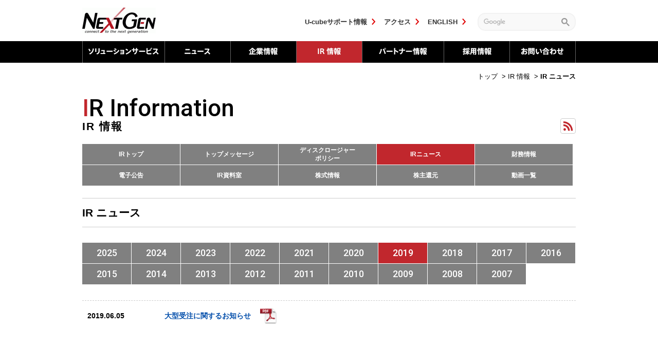

--- FILE ---
content_type: text/html
request_url: https://www.nextgen.co.jp/ir/news/2019060501.html
body_size: 6838
content:
<!DOCTYPE html>
<html dir="ltr" lang="ja">
<head>
<!-- Google Tag Manager -->
<script>(function(w,d,s,l,i){w[l]=w[l]||[];w[l].push({'gtm.start':
new Date().getTime(),event:'gtm.js'});var f=d.getElementsByTagName(s)[0],
j=d.createElement(s),dl=l!='dataLayer'?'&l='+l:'';j.async=true;j.src=
'https://www.googletagmanager.com/gtm.js?id='+i+dl;f.parentNode.insertBefore(j,f);
})(window,document,'script','dataLayer','GTM-5GHMGB9');</script>
<!-- End Google Tag Manager -->
<meta charset="utf-8">
<title>大型受注に関するお知らせ | IR 情報 | NextGen</title>







<meta name="keywords" content="ネクストジェン,NextGen,大西新二">
<meta name="description" content="大型受注に関するお知らせ">
<meta name="viewport" content="width=device-width, initial-scale=1.0">
<link rel="shortcut icon" href="/favicon.ico">
<link rel="stylesheet" href="/css/reset.css">
<link rel="stylesheet" href="/css/common-new.css?250304">
<link rel="stylesheet" href="https://fonts.googleapis.com/css?family=Roboto:400,500,">

<link rel="stylesheet" href="/css/contents-new.css?250304">

<meta property="og:title" content="大型受注に関するお知らせ | IR 情報 | NextGen">
<meta property="og:type" content="article">
<meta property="og:description" content="大型受注に関するお知らせ">
<meta property="og:url" content="https://www.nextgen.co.jp/">
<meta property="og:site_name" content="NextGen">

<meta property="og:image" content="https://www.nextgen.co.jp/img/fb_ogp.png">

<!--[if lt IE 9]><script src="https://html5shiv.googlecode.com/svn/trunk/html5.js"></script><![endif]-->


<script type="text/javascript">
var _trackingid = 'LFT-10698-1';

(function() {
  var lft = document.createElement('script'); lft.type = 'text/javascript'; lft.async = true;
  lft.src = ('https:' == document.location.protocol ? 'https:' : 'http:') + '//track.list-finder.jp/js/ja/track.js';
  var snode = document.getElementsByTagName('script')[0]; snode.parentNode.insertBefore(lft, snode);
})();
</script>

</head>

<body>
<!-- Google Tag Manager (noscript) -->
<noscript><iframe src="https://www.googletagmanager.com/ns.html?id=GTM-5GHMGB9"
height="0" width="0" style="display:none;visibility:hidden"></iframe></noscript>
<!-- End Google Tag Manager (noscript) -->
<div id="container">

<!-- ////////// PageHeader ////////// -->
<header id="siteHeader">
<div class="inner">
<div class="pc_blc">
    <div class="logo_b">
        <h1><a href="/"><img src="/img/header_logo.png" alt="NEXTGEN"></a></h1>
    </div>

<div class="hdLink">
<ul>
<li><a href="/support/u-cube/">U-cubeサポート情報</a></li>
<li><a href="/company/address/">アクセス</a></li>
<li><a href="/english/">ENGLISH</a></li>
</ul>
<div class="siteSearch">
<gcse:searchbox-only></gcse:searchbox-only>
</div><!--/.siteSearch-->
</div><!--/.hdLink-->
</div>
<!--.sp_menu-->
<div class="sp_menu">
<input type="checkbox" id="menu-btn-check">
  <label for="menu-btn-check" class="menu-btn"><span></span></label>
  <nav class="menu-content">
    <ul>
      <li class="menu-content__btn">
        <label for="label1">ソリューション</label>
        <input type="checkbox" id="label1" class="cssacc" />
        <ul class="accshow">
          <li><a href="/solution/#brand" class="arrow-right">ブランド別</a></li>
          <li><a href="/solution/#dx" class="arrow-right">DX関連</a></li>
          <li><a href="/solution/#pstn-mgn" class="arrow-right">PSTNマイグレーション</a></li>
          <li><a href="/solution/#speech-rec-aI" class="arrow-right">音声認識＆AI関連</a></li>
        <li><a href="/solution/#mobile-com" class="arrow-right">モバイル通信関連</a></li>
        <li><a href="/solution/#support" class="arrow-right">運用・保守</a></li>
        <li><a href="/solution/#ancCase" class="arrow-right">技術解説/事例</a></li>
       </ul>    
      </li>
    <li class=""><a href="/new/" class="arrow-right">ニュース</a></li>
      <li class=""><a href="/company/" class="arrow-right">企業情報</a></li>
      <li class=""><a href="/ir/" class="arrow-right">IR情報</a></li>
      <li class=""><a href="/partner_info/partner/" class="arrow-right">パートナー情報</a></li>
      <li class=""><a href="https://recruit.nextgen.co.jp/" class="arrow-right" target="_blank" rel="noopener noreferrer">採用情報</a></li>
      <li class=""><a href="/contact/" class="arrow-right">お問い合わせ</a></li>
      <li class=""><a href="/support/u-cube/" class="arrow-right white">U-cubeサポート情報</a></li>
      <li class=""><a href="/company/address/" class="arrow-right white">アクセス</a></li>
      <li class=""><a href="/english/" class="arrow-right white">ENGLISH</a></li>
    </ul>
    <!--ここまでメニュー--> 
  </nav>
</div>
<!--/.sp_menu-->
</div><!--/.inner-->



<nav id="globalNav">
<ul>


<li class="global1"><a href="/solution/">ソリューションサービス</a>
<div class="ddNav">
<div class="ddSolution">
<dl>
<dt>ソリューションサービス</dt>
<dd><ul>











<li><a href="https://www.nextgen.co.jp/solution/#brand">ブランド別</a>
<ul>


<li><a href="https://www.nextgen.co.jp/solution/brand/voicemark/">VOICEMARK</a>
<ul>

<li><a href="https://www.nextgen.co.jp/solution/speech-rec-aI/call-recording/la-6000.html">LA-6000</a></li>

<li><a href="https://www.nextgen.co.jp/solution/dx/ip-gateway/nx-b5000_sbc.html">NX-B5000 for Enterprise</a></li>

<li><a href="https://www.nextgen.co.jp/solution/speech-rec-aI/call-recording-mgt/voisplus.html">VoISplus(オンプレ型）</a></li>

<li><a href="https://www.nextgen.co.jp/solution/dx/ip-pbx/nx-c1000_for_enterprise.html">NX-C1000 for Enterprise</a></li>

</ul>
</li>



<li><a href="https://www.nextgen.co.jp/solution/brand/u-cube/">U-cube サービス</a>
<ul>

<li><a href="https://www.nextgen.co.jp/solution/dx/communication-api/u-cube-cpaas.html">U-cube CPaaS</a></li>

<li><a href="https://www.nextgen.co.jp/solution/dx/ivr/u3_connect.html">U-cube connect</a></li>

<li><a href="https://www.nextgen.co.jp/solution/speech-rec-aI/call-voice-to-text/u3cogni.html">U-cube cogni</a></li>

<li><a href="https://www.nextgen.co.jp/solution/speech-rec-aI/risk-prediction-activities/u3cogni_kouji-ky.html">U-cube cogni 工事KY</a></li>

<li><a href="https://www.nextgen.co.jp/solution/dx/interconnect/u-cube_friends.html">U-cube friends</a></li>

<li><a href="https://www.nextgen.co.jp/solution/dx/service-platform/enabler.html">U-cube enabler</a></li>

<li><a href="https://www.nextgen.co.jp/solution/speech-rec-aI/call-recording-mgt/u3rec.html">U-cube rec</a></li>

<li><a href="https://www.nextgen.co.jp/solution/dx/cloud-pbx/u_voicepbx.html">U-cube voice クラウドPBX</a></li>

<li><a href="https://www.nextgen.co.jp/solution/enterprise/cat185/u3_support.html">サポート情報</a></li>

</ul>
</li>


</ul>
</li>







<li><a href="https://www.nextgen.co.jp/solution/#dx">DX関連</a>
<ul>


<li><a href="https://www.nextgen.co.jp/solution/dx/bss/">BSS</a>
<ul>

<li><a href="https://www.nextgen.co.jp/solution/dx/bss/bss.html">BSS（ビジネス・サポート・システム）</a></li>

</ul>
</li>



<li><a href="https://www.nextgen.co.jp/solution/dx/ip-gateway/">IPゲートウェイ</a>
<ul>

<li><a href="https://www.nextgen.co.jp/solution/dx/ip-gateway/nx-b5000_sbc.html">NX-B5000 for Enterprise</a></li>

</ul>
</li>



<li><a href="https://www.nextgen.co.jp/solution/dx/ip-pbx/">IP-PBX</a>
<ul>

<li><a href="https://www.nextgen.co.jp/solution/dx/ip-pbx/nx-c1000_for_enterprise.html">NX-C1000 for Enterprise</a></li>

</ul>
</li>



<li><a href="https://www.nextgen.co.jp/solution/dx/cloud-pbx/">クラウドPBX</a>
<ul>

<li><a href="https://www.nextgen.co.jp/solution/dx/cloud-pbx/u_voicepbx.html">U-cube voice クラウドPBX</a></li>

</ul>
</li>



<li><a href="https://www.nextgen.co.jp/solution/dx/interconnect/">サービス相互接続</a>
<ul>

<li><a href="https://www.nextgen.co.jp/solution/dx/interconnect/u-cube_friends.html">U-cube friends</a></li>

</ul>
</li>



<li><a href="https://www.nextgen.co.jp/solution/dx/ip-wireless/">IP無線</a>
<ul>

<li><a href="https://www.nextgen.co.jp/solution/dx/ip-wireless/ip-ptt.html">IP-PTTソリューション　NX-PTT</a></li>

</ul>
</li>



<li><a href="https://www.nextgen.co.jp/solution/dx/telework/">テレワーク</a>
<ul>

<li><a href="https://www.nextgen.co.jp/solution/dx/telework/telework-solution.html">テレワークソリューション</a></li>

<li><a href="https://www.nextgen.co.jp/solution/dx/telework/teleworkcall-app.html">テレワークcall.app</a></li>

</ul>
</li>



<li><a href="https://www.nextgen.co.jp/solution/dx/softphone/">ソフトフォン</a>
<ul>

<li><a href="https://www.nextgen.co.jp/solution/dx/softphone/agephone_cloud.html">AGEphone Cloud</a></li>

</ul>
</li>



<li><a href="https://www.nextgen.co.jp/solution/dx/web-ct-book/">WEB電話帳</a>
<ul>

<li><a href="https://www.nextgen.co.jp/solution/dx/web-ct-book/denwachou_cloud.html">+ 電話帳 Cloud</a></li>

<li><a href="https://www.nextgen.co.jp/solution/dx/web-ct-book/renraku.html">PHONE APPLI PEOPLE（Web電話帳 / 旧：連絡とれるくん）</a></li>

</ul>
</li>



<li><a href="https://www.nextgen.co.jp/solution/dx/communication-api/">コミュニケーションAPI</a>
<ul>

<li><a href="https://www.nextgen.co.jp/solution/dx/communication-api/u-cube-cpaas.html">U-cube CPaaS</a></li>

</ul>
</li>



<li><a href="https://www.nextgen.co.jp/solution/dx/ivr/">マルチチャネルIVR</a>
<ul>

<li><a href="https://www.nextgen.co.jp/solution/dx/ivr/u3_connect.html">U-cube connect</a></li>

<li><a href="https://www.nextgen.co.jp/solution/dx/ivr/reservation-support.html">ワクチン接種自動予約支援システム</a></li>

<li><a href="https://www.nextgen.co.jp/solution/dx/ivr/safety-ascertainment-support.html">感染症患者安否確認支援システム</a></li>

<li><a href="https://www.nextgen.co.jp/solution/dx/ivr/overflowing-calls.html">あふれ呼対策.app</a></li>

</ul>
</li>



<li><a href="https://www.nextgen.co.jp/solution/dx/unmanned-rcpt/">無人受付案内</a>
<ul>

<li><a href="https://www.nextgen.co.jp/solution/dx/unmanned-rcpt/ipult.html">無人受付案内システム iPult</a></li>

</ul>
</li>



<li><a href="https://www.nextgen.co.jp/solution/dx/3pcc/">3PCC</a>
<ul>

<li><a href="https://www.nextgen.co.jp/solution/dx/3pcc/nx-c2100pcc.html">NX-C2100</a></li>

</ul>
</li>





<li><a href="https://www.nextgen.co.jp/solution/dx/voip-ids-forensics/">VoIP IDS/ネットワークフォレンジック</a>
<ul>

<li><a href="https://www.nextgen.co.jp/solution/dx/voip-ids-forensics/voip_idsnx-c6000nx-c6500.html">NX-C6000/NX-C6500</a></li>

</ul>
</li>



<li><a href="https://www.nextgen.co.jp/solution/dx/service-platform/">サービス基盤</a>
<ul>

<li><a href="https://www.nextgen.co.jp/solution/dx/service-platform/enabler.html">U-cube enabler</a></li>

</ul>
</li>


</ul>
</li>







<li><a href="https://www.nextgen.co.jp/solution/#pstn-mgn">PSTNマイグレーション関連</a>
<ul>


<li><a href="https://www.nextgen.co.jp/solution/pstn-mgn/sbc/">SBC</a>
<ul>

<li><a href="https://www.nextgen.co.jp/solution/pstn-mgn/nx-b5000_microsoftteams_directrouting.html">NX-B5000におけるMicrosoft TeamsのDirect Routing接続について</a></li>

<li><a href="https://www.nextgen.co.jp/solution/dx/ip-gateway/nx-b5000_sbc.html">NX-B5000 for Enterprise</a></li>

<li><a href="https://www.nextgen.co.jp/solution/pstn-mgn/sbcnx-b5000.html">NX-B5000</a></li>

</ul>
</li>



<li><a href="https://www.nextgen.co.jp/solution/pstn-mgn/softswitch/">ソフトスイッチ</a>
<ul>

<li><a href="https://www.nextgen.co.jp/solution/pstn-mgn/softswitch/nx-c1000.html">NX-C1000</a></li>

</ul>
</li>



<li><a href="https://www.nextgen.co.jp/solution/pstn-mgn/ims/">IMS</a>
<ul>

<li><a href="https://www.nextgen.co.jp/solution/pstn-mgn/ims/nxiims.html">NXIシリーズ</a></li>

</ul>
</li>





<li><a href="https://www.nextgen.co.jp/solution/pstn-mgn/voip-cl-simulator/">VoIPクライアント・シミュレーター</a>
<ul>

<li><a href="https://www.nextgen.co.jp/solution/pstn-mgn/voip-cl-simulator/voipnx-vns.html">NX-VNS</a></li>

</ul>
</li>



<li><a href="https://www.nextgen.co.jp/solution/pstn-mgn/voip-sip-vuln-detect/">VoIP/SIP脆弱性検出ツール</a>
<ul>

<li><a href="https://www.nextgen.co.jp/solution/pstn-mgn/voip-sip-vuln-detect/voipsipnx-v3s.html">NX-V3S</a></li>

</ul>
</li>



<li><a href="https://www.nextgen.co.jp/solution/pstn-mgn/rtp-rtcp-vuln-detect/">RTP/ RTCP脆弱性試験ツール</a>
<ul>

<li><a href="https://www.nextgen.co.jp/solution/pstn-mgn/rtp-rtcp-vuln-detect/rtprtcpnx-v3r.html">NX-V3R</a></li>

</ul>
</li>





<li><a href="https://www.nextgen.co.jp/solution/pstn-mgn/ops-mgt-monitoring/">運用管理・監視</a>
<ul>

<li><a href="https://www.nextgen.co.jp/solution/pstn-mgn/ops-mgt-monitoring/emsnx-c7000.html">NX-C7000</a></li>

</ul>
</li>



<li><a href="https://www.nextgen.co.jp/solution/pstn-mgn/security-diag/">VoIPセキュリティ診断</a>
<ul>

<li><a href="https://www.nextgen.co.jp/solution/pstn-mgn/security-diag/sipvoip.html">SIP/VoIP セキュリティ診断サービス</a></li>

</ul>
</li>




</ul>
</li>







<li><a href="https://www.nextgen.co.jp/solution/#speech-rec-aI">音声認識＆AI関連</a>
<ul>


<li><a href="https://www.nextgen.co.jp/solution/speech-rec-aI/call-recording/">通話録音</a>
<ul>

<li><a href="https://www.nextgen.co.jp/solution/speech-rec-aI/call-recording/la-6000.html">LA-6000</a></li>

<li><a href="https://www.nextgen.co.jp/solution/dx/ip-gateway/nx-b5000_sbc.html">NX-B5000 for Enterprise</a></li>

</ul>
</li>



<li><a href="https://www.nextgen.co.jp/solution/speech-rec-aI/call-recording-mgt/">通話録音管理</a>
<ul>

<li><a href="https://www.nextgen.co.jp/solution/speech-rec-aI/call-recording-mgt/voisplus.html">VoISplus(オンプレ型）</a></li>

<li><a href="https://www.nextgen.co.jp/solution/speech-rec-aI/call-recording-mgt/u3rec.html">U-cube rec</a></li>

</ul>
</li>



<li><a href="https://www.nextgen.co.jp/solution/speech-rec-aI/call-voice-to-text/">通話音声テキスト化</a>
<ul>

<li><a href="https://www.nextgen.co.jp/solution/speech-rec-aI/call-voice-to-text/u3cogni.html">U-cube cogni</a></li>

<li><a href="https://www.nextgen.co.jp/solution/speech-rec-aI/call-voice-to-text/transcription.html">書き起こしサービス</a></li>

</ul>
</li>



<li><a href="https://www.nextgen.co.jp/solution/speech-rec-aI/risk-prediction-activities/">KY（危険予知）活動可視化</a>
<ul>

<li><a href="https://www.nextgen.co.jp/solution/speech-rec-aI/risk-prediction-activities/u3cogni_kouji-ky.html">U-cube cogni 工事KY</a></li>

</ul>
</li>




</ul>
</li>







<li><a href="https://www.nextgen.co.jp/solution/#mobile-com">モバイル通信関連</a>
<ul>




<li><a href="https://www.nextgen.co.jp/solution/mobile-com/mobile-core/">EPC/5GC</a>
<ul>

<li><a href="https://www.nextgen.co.jp/solution/dx/bss/bss.html">BSS（ビジネス・サポート・システム）</a></li>

<li><a href="https://www.nextgen.co.jp/solution/mobile-com/mobile-core/slms.html">SLMS（SIMライフサイクル管理システム）</a></li>

<li><a href="https://www.nextgen.co.jp/solution/mobile-com/mobile-core/mobile_core_solution.html">モバイルコアソリューション</a></li>

</ul>
</li>



<li><a href="https://www.nextgen.co.jp/solution/mobile-com/local-5g/">ローカル5Gシステム</a>
<ul>

<li><a href="https://www.nextgen.co.jp/solution/mobile-com/local-5g/local5g-1.html">ローカル5Gソリューション</a></li>

</ul>
</li>







<li><a href="https://www.nextgen.co.jp/solution/mobile-com/full-mvno/">フルMVNO</a>
<ul>

<li><a href="https://www.nextgen.co.jp/solution/mobile-com/full-mvno/mvno.html">フルMVNO化ソリューション</a></li>

</ul>
</li>


</ul>
</li>








<li><a href="https://www.nextgen.co.jp/solution/#support">運用・保守</a>
<ul>

<li><a href="https://www.nextgen.co.jp/solution/support/security-certification.html">セキュリティ認証取得について</a></li>

<li><a href="https://www.nextgen.co.jp/solution/support/security-support.html">製品保守</a></li>

</ul>
</li>















<li><a href="https://www.nextgen.co.jp/solution/#ancCase">技術解説 / 事例</a>
<ul>


<li><a href="https://www.nextgen.co.jp/solution/case/enterprise/">エンタープライズ・ソリューション</a>
<ul>

<li><a href="https://www.nextgen.co.jp/solution/case/20231024.html">【お客様インタビュー / 愛媛県 松野町様】<br>電話回線のIP化 ＋ モバイル端末導入・内線化による業務効率化</a></li>

<li><a href="https://www.nextgen.co.jp/solution/case/enterprise/2022101301.html">【お客様インタビュー/奈良信用金庫様】<br>クラウドPBX ＋ 通話録音システム で実現する業務効率化と品質管理</a></li>

<li><a href="https://www.nextgen.co.jp/solution/case/session_border_controller.html">SBC（Session Border Controller）とは</a></li>

<li><a href="https://www.nextgen.co.jp/solution/case/enterprise/asr.html">【技術解説】音声認識率について</a></li>

<li><a href="https://www.nextgen.co.jp/solution/case/enterprise/cpaas.html">【技術解説】CPaaS（Communications Platform as a Service）</a></li>

<li><a href="https://www.nextgen.co.jp/solution/case/enterprise/u_voice_pbx.html">U-cube voice</a></li>

</ul>
</li>



<li><a href="https://www.nextgen.co.jp/solution/case/carrier/">通信事業者向けソリューション</a>
<ul>

<li><a href="https://www.nextgen.co.jp/solution/case/carrier/local5g-2.html">ローカル5Gとは</a></li>

<li><a href="https://www.nextgen.co.jp/solution/case/carrier/ims.html">IMSソリューション</a></li>

</ul>
</li>



<li><a href="https://www.nextgen.co.jp/solution/case/voip/">VoIPセキュリティ・ソリューション</a>
<ul>

<li><a href="https://www.nextgen.co.jp/solution/case/voip/sipvoip_1.html">SIP/VoIPセキュリティ診断サービス</a></li>

<li><a href="https://www.nextgen.co.jp/solution/case/voip/nx-c6000.html">NX-C6000 －通信の「見える化」ソリューション －</a></li>

<li><a href="https://www.nextgen.co.jp/solution/case/voip/nx-c6000_voip.html">NX-C6000 －VoIP網におけるセキュリティ対策－</a></li>

</ul>
</li>




</ul>
</li>




<li><a href="/blog/" target="_blank" rel="noreferrer noopener">NextGen ブログ</a></li>

</ul></dd>
</dl>
</div><!-- /.ddSolution -->
</div><!-- /.ddNav -->
</li>



<li class="global2"><a href="/new/">ニュース</a></li>



<li class="global3"><a href="/company/">企業情報</a>
<div class="ddNav">
<div class="ddCompany">
<dl>
<dt>企業情報</dt>
<dd><ul>






<li><a href="https://www.nextgen.co.jp/company/overview/">会社概要<br> 主要取引先</a></li>



<li><a href="https://www.nextgen.co.jp/company/principl/">企業理念</a></li>



<li><a href="https://www.nextgen.co.jp/company/history/">会社沿革</a></li>



<li><a href="https://www.nextgen.co.jp/company/notice/">内部統制システム構築の基本方針</a></li>



<li><a href="https://www.nextgen.co.jp/company/corporate_governance/">コーポレート・ガバナンス報告書</a></li>



<li><a href="https://www.nextgen.co.jp/company/sdgs/">SDGsの取り組み</a></li>



<li><a href="https://www.nextgen.co.jp/company/dx/">DXへの取り組み</a></li>



<li><a href="https://www.nextgen.co.jp/company/address/">事業所・アクセス</a></li>


</ul></dd>
</dl>
</div><!-- /.ddCompany -->
</div><!-- /.ddNav -->
</li>



<li class="global4 globalAcv"><a href="/ir/">IR 情報</a>
<div class="ddNav">
<div class="ddIr">
<dl>
<dt>IR 情報</dt>
<dd><ul>






<li><a href="https://www.nextgen.co.jp/ir/index/">IRトップ</a></li>



<li><a href="https://www.nextgen.co.jp/ir/principle/">トップメッセージ</a></li>



<li><a href="https://www.nextgen.co.jp/ir/disclosure-policy/">ディスクロージャー<br>ポリシー</a></li>



<li><a href="https://www.nextgen.co.jp/ir/news/">IRニュース</a></li>



<li><a href="https://www.nextgen.co.jp/ir/finance/">財務情報</a></li>



<li><a href="https://www.nextgen.co.jp/ir/e_publicnotice/">電子公告</a></li>



<li><a href="https://www.nextgen.co.jp/ir/library/">IR資料室</a></li>



<li><a href="https://www.nextgen.co.jp/ir/stocks/">株式情報</a></li>



<li><a href="https://www.nextgen.co.jp/ir/dividend/">株主還元</a></li>



<li><a href="https://www.nextgen.co.jp/ir/movie/">動画一覧</a></li>


</ul></dd>
</dl>
</div><!-- /.ddCompany -->
</div><!-- /.ddNav -->
</li>



<li class="global5"><a href="/partner_info/">パートナー情報</a>
<div class="ddNav">
<div class="ddIr">
<dl>
<dt>パートナー情報</dt>
<dd><ul>






<li><a href="https://www.nextgen.co.jp/partner_info/partner/">パートナー</a></li>



<li><a href="https://www.nextgen.co.jp/partner_info/partnerprogram/">パートナープログラム</a></li>



<li><a href="https://www.nextgen.co.jp/partner_info/nextgen_camp/">マーケットプレイス<br>『NextGen CaMP』</a></li>


</ul></dd>
</dl>
</div><!-- /.ddCompany -->
</div><!-- /.ddNav -->
</li>



<li class="global6"><a href="/recruit/">採用情報</a>
<!--div class="ddNav">
<div class="ddRecruit">
<dl>
<dt>採用情報</dt>
<dd><ul>





</ul></dd>
</dl>
</div><!-- /.ddCompany -->
<!--/div--><!-- /.ddNav -->
</li>



<li class="global7"><a href="/contact/">お問い合わせ</a></li>


</ul>
</nav><!-- /#globalNav -->
</header>





<nav id="breadcrumbs">
<span itemscope itemtype="http://data-vocabulary.org/Breadcrumb"><a href="/" itemprop="url"><span itemprop="title">トップ</span></a></span>



&nbsp;&gt;&nbsp;<span itemscope itemtype="http://data-vocabulary.org/Breadcrumb"><a href="https://www.nextgen.co.jp/ir/" itemprop="url"><span itemprop="title">IR 情報</span></a></span>
&nbsp;&gt;&nbsp;<span itemscope itemtype="http://data-vocabulary.org/Breadcrumb"><span itemprop="title" class="current">IR ニュース</span></span>


</nav><!--/#breadcrumbs-->

<!-- ////////// PageContents ////////// -->
<div id="main">
<section>
<div class="mainInner">
<div class="ttlArea">
<h1><span class="attention">I</span>R Information<br>
<span class="sub">IR 情報</span></h1>


<button class="iconRss" onClick="window.open('https://www.nextgen.co.jp/ir/atom.xml', '_blank')"></button>

</div><!--/.ttlArea-->

<nav class="pageNav pnIr">
<div class="inner">
<ul>




<li><a href="https://www.nextgen.co.jp/ir/index/">IRトップ</a></li>






<li><a href="https://www.nextgen.co.jp/ir/principle/">トップメッセージ</a></li>






<li><a href="https://www.nextgen.co.jp/ir/disclosure-policy/">ディスクロージャー<br>ポリシー</a></li>






<li class="active"><a href="https://www.nextgen.co.jp/ir/news/">IRニュース</a></li>






<li><a href="https://www.nextgen.co.jp/ir/finance/">財務情報</a></li>






<li><a href="https://www.nextgen.co.jp/ir/e_publicnotice/">電子公告</a></li>






<li><a href="https://www.nextgen.co.jp/ir/library/2025.html">IR資料室</a></li>






<li><a href="https://www.nextgen.co.jp/ir/stocks/">株式情報</a></li>






<li><a href="https://www.nextgen.co.jp/ir/dividend/">株主還元</a></li>






<li><a href="https://www.nextgen.co.jp/ir/movie/">動画一覧</a></li>



</ul>
</div>
</nav><!--/.pageNav-->
</div><!--/.mainInner-->

<section>
<div class="ttlBar ir_title">
<h2>

IR ニュース

</h2>
</div>

<div class="mainInner">

<div class="carousel">


<div><a href="https://www.nextgen.co.jp/ir/news/2025/">2025</a></div>


<div><a href="https://www.nextgen.co.jp/ir/news/2024/">2024</a></div>


<div><a href="https://www.nextgen.co.jp/ir/news/2023/">2023</a></div>


<div><a href="https://www.nextgen.co.jp/ir/news/2022/">2022</a></div>


<div><a href="https://www.nextgen.co.jp/ir/news/2021/">2021</a></div>


<div><a href="https://www.nextgen.co.jp/ir/news/2020/">2020</a></div>


<div class="active"><a href="https://www.nextgen.co.jp/ir/news/2019/">2019</a></div>


<div><a href="https://www.nextgen.co.jp/ir/news/2018/">2018</a></div>


<div><a href="https://www.nextgen.co.jp/ir/news/2017/">2017</a></div>


<div><a href="https://www.nextgen.co.jp/ir/news/2016/">2016</a></div>


<div><a href="https://www.nextgen.co.jp/ir/news/2015/">2015</a></div>


<div><a href="https://www.nextgen.co.jp/ir/news/2014/">2014</a></div>


<div><a href="https://www.nextgen.co.jp/ir/news/2013/">2013</a></div>


<div><a href="https://www.nextgen.co.jp/ir/news/2012/">2012</a></div>


<div><a href="https://www.nextgen.co.jp/ir/news/2011/">2011</a></div>


<div><a href="https://www.nextgen.co.jp/ir/news/2010/">2010</a></div>


<div><a href="https://www.nextgen.co.jp/ir/news/2009/">2009</a></div>


<div><a href="https://www.nextgen.co.jp/ir/news/2008/">2008</a></div>


<div><a href="https://www.nextgen.co.jp/ir/news/2007/">2007</a></div>

</div><!--/.carousel-->











<div class="irNews">
<article>
<span class="date">2019.06.05</span>


<span class="ttl"><a href="https://www.nextgen.co.jp/ir/pdf/irnews_2019060501.pdf" target="_blank" class="iconPdf">大型受注に関するお知らせ</a></span>


</article>
</div><!--/.irNews-->




</div><!--/.mainInner-->
</section>

</section>
</div><!--/#main-->

<!-- ////////// PageFooter ////////// -->
<footer id="siteFooter">

<div class="banBox">
<!--<div class="banArea">
<figure>
<a href="https://news.mynavi.jp/article/20120709-nextgen1/" rel="noopener noreferrer nofollow" target="_blank"><img src="/img/ft_ban_mynav.png" alt="マイナビニュース"></a>
<figcaption><a href="https://news.mynavi.jp/article/20120709-nextgen1/"  rel="noopener noreferrer nofollow" target="_blank" class="iconLink">「U-CUBE VOICE」の魅力に迫る（2012年の記事）</a></figcaption>
</figure>
<figure>
<a href="/solution/enterprise/cat185/"><img src="/img/ft_ban_voice.png" alt="ユーキューブVOICE"></a>
<figcaption><a href="/solution/enterprise/cat185/">低廉な外線通話料金によるコスト削減</a></figcaption>
</figure>
<figure>
<a href="/solution/voip/service/"><img src="/img/ft_ban_ip.png" alt="IP電話が危ない！"></a>
<figcaption><a href="/solution/voip/service/">VoIP/SIPのセキュリティ・リスク</a></figcaption>
</figure>
</div>--><!--/.banArea-->
<ul>
<li><a href="/download/"><img src="/img/ft_pdf.png" alt="資料ダウンロード"></a></li>
<li><a href="http://stocks.finance.yahoo.co.jp/stocks/detail/?code=3842.T"  rel="noopener noreferrer nofollow" target="_blank"><img src="/img/ft_stock.png" alt="株価情報"></a></li>
<li><a href="/ir/e_publicnotice/"><img src="/img/ft_notice.png" alt="電子公告"></a></li>
<li><a href="https://www.facebook.com/NextGen.Inc"  rel="noopener noreferrer nofollow" target="_blank"><img src="/img/ft_fb.png" alt="Facebook"></a></li>
</ul>
</div><!--/.banBox-->
<div class="ftSitemap">
<div class="inner">
<div class="ftBox boxFirst">
<div class="row rSolution">

<h3><a href="/solution/">ソリューションサービス</a></h3>
<ul>






<li><a href="https://www.nextgen.co.jp/solution/#brand">ブランド別</a></li>



<li><a href="https://www.nextgen.co.jp/solution/#dx">DX関連</a></li>



<li><a href="https://www.nextgen.co.jp/solution/#pstn-mgn">PSTNマイグレーション関連</a></li>



<li><a href="https://www.nextgen.co.jp/solution/#speech-rec-aI">音声認識＆AI関連</a></li>



<li><a href="https://www.nextgen.co.jp/solution/#mobile-com">モバイル通信関連</a></li>



<li><a href="https://www.nextgen.co.jp/solution/#support">運用・保守</a></li>



<li><a href="https://www.nextgen.co.jp/solution/#ancEnter">エンタープライズソリューション</a></li>



<li><a href="https://www.nextgen.co.jp/solution/#ancCase">技術解説 / 事例</a></li>



</ul>






<h3><a href="/new/">ニュース</a></h3>

</div><!--/.row-->
</div><!--/.ftBox-->
<div class="ftBox boxSecond">
<div class="row rCompany">

<h3><a href="/company/">企業情報</a></h3>
<ul>







<li><a href="https://www.nextgen.co.jp/company/overview/">会社概要<br> 主要取引先</a>


</li>






<li><a href="https://www.nextgen.co.jp/company/principl/">企業理念</a>


</li>






<li><a href="https://www.nextgen.co.jp/company/history/">会社沿革</a>


</li>






<li><a href="https://www.nextgen.co.jp/company/notice/">内部統制システム構築の基本方針</a>


</li>






<li><a href="https://www.nextgen.co.jp/company/corporate_governance/">コーポレート・ガバナンス報告書</a>


</li>






<li><a href="https://www.nextgen.co.jp/company/sdgs/">SDGsの取り組み</a>


</li>






<li><a href="https://www.nextgen.co.jp/company/dx/">DXへの取り組み</a>


</li>






<li><a href="https://www.nextgen.co.jp/company/address/">事業所・アクセス</a>


</li>



</ul>





</div><!--/.row-->
</div><!--/.ftBox-->
<div class="ftBox boxThird">
<div class="row rIr">

<h3><a href="/ir/">IR 情報</a></h3>
<ul>







<li><a href="https://www.nextgen.co.jp/ir/index/">IRトップ</a>


</li>






<li><a href="https://www.nextgen.co.jp/ir/principle/">トップメッセージ</a>


</li>






<li><a href="https://www.nextgen.co.jp/ir/disclosure-policy/">ディスクロージャー<br>ポリシー</a>


</li>






<li><a href="https://www.nextgen.co.jp/ir/news/">IRニュース</a>


</li>






<li><a href="https://www.nextgen.co.jp/ir/finance/">財務情報</a>


</li>






<li><a href="https://www.nextgen.co.jp/ir/e_publicnotice/">電子公告</a>


</li>






<li><a href="https://www.nextgen.co.jp/ir/library/">IR資料室</a>


</li>






<li><a href="https://www.nextgen.co.jp/ir/stocks/">株式情報</a>


</li>






<li><a href="https://www.nextgen.co.jp/ir/dividend/">株主還元</a>


</li>






<li><a href="https://www.nextgen.co.jp/ir/movie/">動画一覧</a>


</li>



</ul>





</div><!--/.row-->
</div><!--/.ftBox-->
<div class="ftBox boxFourth">
<div class="row rRecruit">

<h3><a href="/partner_info/">パートナー情報</a></h3>
<ul>







<li><a href="https://www.nextgen.co.jp/partner_info/partner/">パートナー</a>


</li>






<li><a href="https://www.nextgen.co.jp/partner_info/partnerprogram/">パートナープログラム</a>


</li>






<li><a href="https://www.nextgen.co.jp/partner_info/nextgen_camp/">マーケットプレイス<br>『NextGen CaMP』</a>


</li>



</ul>






<h3><a href="/recruit/">採用情報</a></h3>
<ul>




</ul>





</div><!--/.row-->
</div><!--/.ftBox-->
</div><!--/.inner-->
</div><!--/.ftSitemap-->


<div class="ftBar">
<div class="inner">
<ul>
<li class="one"><a href="/terms-of-use.html">サイトのご利用上の注意と免責事項</a></li>
<li class="one"><a href="/about/privacy.html">プライバシーポリシー</a></li>
<li class="one"><a href="/about/securitypolicy.html">情報セキュリティ基本方針</a></li>
<li class="two"><a href="/trademark.html">商標について</a></li>
<li class="two"><a href="/sitemap.html">サイトマップ</a></li>
</ul>
</div><!--/.inner-->
<small>© Nextgen, Inc. All rights reserved.</small>
</div><!--/.ftBar-->
</footer>

</div><!--/#container-->

<!-- ////////// includeJS ////////// -->
<script src="/js/jquery.js"></script>
<script src="/js/jquery.easing.js"></script>
<!-- /<script src="/js/ga.js"></script>magaged by Google Tag Manager/ -->


<script src="/js/jquery.matchHeight.js"></script>
<script src="/js/contents.js"></script>

</body>
</html>

--- FILE ---
content_type: text/css
request_url: https://www.nextgen.co.jp/css/reset.css
body_size: 890
content:
@charset "utf-8";
/* =======================================

 CSS BrowserReset BaseElements

 ======================================= */
html, body, div, span, nav, applet, object, iframe,
h1, h2, h3, h4, h5, h6, p, blockquote, pre,
a, abbr, acronym, address, big, cite, code,
del, dfn, em, font, img, ins, kbd, q, s, samp,
small, strike, strong, sub, sup, tt, var,
dl, dt, dd, ol, ul, li, fieldset, form, label, legend,
table, caption, tbody, tfoot, thead, tr, th, td,
article, aside, dialog, figure, footer, header,
hgroup, menu, nav, section, time, mark, audio, video {
margin: 0;
padding: 0;
border: 0;
vertical-align: baseline;
font-family: /*"游ゴシック",YuGothic,*/"メイリオ","Meiryo","ヒラギノ角ゴ Pro W3","Hiragino Kaku Gothic Pro","Osaka","ＭＳ Ｐゴシック","MS PGothic",Verdana,Arial,Helvetica,sans-serif;
font-style: inherit;
font-weight: inherit;
background: transparent;
}

html {
font-size: 75%;
overflow-y: scroll;
color: #333;
}

img {
vertical-align: text-bottom;
}

strong {
font-weight: bold;
}

ol, ul {
list-style: none;
}

table {
border-collapse: collapse;
/*border-collapse: separate;*/
border-spacing: 0;
}

caption, th, td {
font-weight: normal;
text-align: left;
vertical-align: top;
}

blockquote:before, blockquote:after,
q:before, q:after {
content: "";
}

blockquote, q {
quotes: "" "";
}

a:focus {
/*\*/
overflow: hidden;
/**/
}

option {
padding-right: 10px;
}

/* ------------------------------
HTML5 ELEMENTS
------------------------------ */
header, article, aside, section, footer,
nav, menu, details, hgroup, summary, figcaption, figure {
display: block;
}


--- FILE ---
content_type: text/css
request_url: https://www.nextgen.co.jp/css/common-new.css?250304
body_size: 4228
content:
@charset "UTF-8";
/* =======================================

CommonElements

======================================= */
body{min-width: 100%;font-size: 14px;line-height: 180%;color: #000;text-align: center;background: #ffffff;}
html {-webkit-text-size-adjust: 100%;}
a:link { text-decoration:underline; color: #004DAA;}
a:visited { text-decoration:underline; color: #004DAA;}
a:active { text-decoration:underline; color: #004DAA;}
a:hover { text-decoration:none; color: #004DAA;}

/* ------------------------------------
header
------------------------------------ */
header .inner {
margin: 0 auto 15px;
overflow: hidden;
position: relative;
}
header .inner .logo_b{
margin: 15px 0 0 0;
float: left;
display: flex;
justify-content: flex-start;
align-items: flex-end;
}
header .inner h1 {
width: 143px;
/*margin: 15px 0 0 0;
float: left;*/
margin-right:25px;
}

.hBanner {
position: absolute;
top: 20px;
left: 170px;
width: 360px;
}

.hBanner img {
width: 100%;
display: block;
}

header .inner .hdLink {
margin: 25px 0 0 0;
float: right;
overflow: hidden;
}

header .inner .hdLink ul {
margin: 5px 10px 0 0;
float: left;
}

header .inner .hdLink ul li {
margin: 0 12px 0 0;
padding: 0 17px 0 0;
display: inline-block;
background: url(../img/icon_arrow01.png) no-repeat right center;
}

header .inner .hdLink ul li a {
text-decoration: none;
color: #333;
font-size: 93%;
font-weight: bold;
}

header .inner .hdLink ul li a:hover {
text-decoration: underline;
}

.siteSearch {
width: 185px;
padding: 1px;
float: right;
position: relative;
border: 2px solid #f2f2f2;
background: #f9f9f9;
border-radius: 15px;
}

.siteSearch .serchBtn {
position: absolute;
left: 10px;
top: 2px;
}

.siteSearch .serchInput {
width: 110px;
margin: 0 0 0 20px;
padding: 3px;
border: none;
background: #f9f9f9;
}

/* ------------------------------------
google search
------------------------------------ */
form.gsc-search-box {
    margin-bottom: 0 !important;
}
.gsc-search-button-v2,
.gsc-search-button-v2:hover,
.gsc-search-button-v2:focus {
    border-color: transparent !important;
    background-color: transparent !important;
    background-image: none !important;
    filter: none !important;
    padding: 0 6px !important;
    cursor: pointer !important;
    margin: 0px 2px 0 0 !important;
}
.gsc-search-button-v2 svg {
    fill: #999 !important;
    width: 16px !important;
    height: 16px !important;
    vertical-align: middle;
}
input.gsc-input,
.gsc-input-box,
.gsc-input-box-hover,
.gsc-input-box-focus {
    border: none !important;
    background: transparent !important;
}
.gsc-input-box {
    background: transparent !important;
}
.gsst_a .gscb_a {
    display: none !important;
}
.gsib_a {
    padding: 0 !important;
}
input.gsc-input {
    padding: 5px 10px !important;
    font-size: 14px !important;
    background: transparent url("//www.google.com/cse/static/images/1x/googlelogo_lightgrey_46x16dp.png") no-repeat scroll 7px center !important;
}
input#gsc-i-id1[type="text"]:valid {
    text-indent: 48px !important;
}
input#gsc-i-id1[type="text"]:focus {
    text-indent: 0px !important;
    background: transparent none !important;
}

/* ------------------------------------
#globalNav
------------------------------------ */
#globalNav {
margin-bottom: 15px;
width: 100%;
height: 42px;
background: #000;
position: relative;
z-index: 120;
}
#globalNav a:link {text-decoration: none;color: #fff;}
#globalNav a:visited {text-decoration: none;color: #fff;}
#globalNav a:active {text-decoration: none;color: #fff;}
#globalNav a:hover {text-decoration: none;color: #fff;}

#globalNav > ul {
margin: 0 auto;
height: 42px;
text-align: left;
}
#globalNav > ul > li {
width: 128px;
height: 42px;
float: left;
background: #000 url(../img/global.png) no-repeat left top;
}
#globalNav > ul > li.global1 {width:160px;}
#globalNav > ul > li.global5 {width:159px;}
#globalNav > ul > li.global7 {width:129px;}

#globalNav > ul > li > a {
width: 100%;
height: 100%;
text-indent: -9999px;
display: block;
background: #000 url(../img/global.png) no-repeat left top;
-webkit-transition: all 0.2s ease-in-out;
-moz-transition: all 0.2s ease-in-out;
transition: all 0.2s ease-in-out;
}
#globalNav > ul > li:hover > a,
#globalNav > ul > li.globalAcv > a {
opacity: 0;
filter: alpha(opacity=0);
}
#globalNav > ul li.global1 {background-position: 0 -42px;}
#globalNav > ul li.global1 > a {background-position: 0 0;}
#globalNav > ul li.global1.globalAcv {background-position: 0 -84px;}

#globalNav > ul li.global2 {background-position: -160px -42px;}
#globalNav > ul li.global2 > a {background-position: -160px 0;}
#globalNav > ul li.global2.globalAcv {background-position: -160px -84px;}

#globalNav > ul li.global3 {background-position: -288px -42px;}
#globalNav > ul li.global3 > a {background-position: -288px 0;}
#globalNav > ul li.global3.globalAcv {background-position: -288px -84px;}

#globalNav > ul li.global4 {background-position: -416px -42px;}
#globalNav > ul li.global4 > a {background-position: -416px 0;}
#globalNav > ul li.global4.globalAcv {background-position: -416px -84px;}

#globalNav > ul li.global5 {background-position: -544px -42px;}
#globalNav > ul li.global5 > a {background-position: -544px 0;}
#globalNav > ul li.global5.globalAcv {background-position: -544px -84px;}

#globalNav > ul li.global6 {background-position: -703px -42px;}
#globalNav > ul li.global6 > a {background-position: -703px 0;}
#globalNav > ul li.global6.globalAcv {background-position: -703px -84px;}

#globalNav > ul li.global7 {background-position: -831px -42px;}
#globalNav > ul li.global7 > a {background-position: -831px 0;}
#globalNav > ul li.global7.globalAcv {background-position: -831px -84px;}

#globalNav .ddNav {
margin-left: -480px;
top: 42px;
left: 50%;
height: 0;
text-align: center;
position: absolute;
z-index: 130;
overflow: hidden;
visibility: hidden;
/*display: none;*/
}
#globalNav .ddNav > div {
margin: 0 auto;
min-height: 115px;
background-color: #666;
text-align: left;
}
#globalNav .ddNav > div > dl {
width: 100%;
text-align: left;
}
#globalNav .ddNav > div > dl > dt {
padding: 0 20px;
height: 50px;
line-height: 50px;
text-align: left;
color: #fff;
font-weight: bold;
font-size: 1.2em;
}
#globalNav .ddNav > div > dl > dd {
width: 100%;
text-align: left;
color: #fff;
font-size: 1em;
}
#globalNav .ddNav > div > dl > dd ul {
width: 320px;
/*float: left;*/
position: relative;
}
#globalNav .ddNav > div > dl > dd ul li {
width: 320px;
line-height: 140%;
}

#globalNav .ddNav > div > dl > dd ul li.hasChild {
background-image: url(../img/icon_arrow04.png);
background-position: right center;
background-repeat: no-repeat;
}

#globalNav .ddNav > div > dl > dd ul li br {
display:none;
}

#globalNav .ddNav > div > dl > dd ul li a {
padding: 13px 30px;
display: block;
}

#globalNav .ddNav > div > dl > dd ul li ul {
top: 0;
left: 320px;
position: absolute;
/*display: none;*/
}

#globalNav .ddNav > div > dl > dd ul li ul {
background: #777;
}
#globalNav .ddNav > div > dl > dd ul li ul li ul {
background: #888;
}
#globalNav .ddNav > div > dl > dd ul li:hover {background-color: #777;}
#globalNav .ddNav > div > dl > dd ul li ul li:hover {background-color: #888;}
#globalNav .ddNav > div > dl > dd ul li ul li ul li:hover {background-color: #999;}


/* ------------------------------------
#breadcrumbs
------------------------------------ */
#breadcrumbs {
margin: 0 auto 35px;
text-align: right;
font-size: 90%;
text-size-adjust: 100%;
}

#breadcrumbs a {
color: #000;
text-decoration: none;
}

#breadcrumbs .current {
font-weight: bold;
}

#breadcrumbs a:hover {
text-decoration: underline;
}

#breadcrumbs br {
display: none;
}

/* ------------------------------------
#main
------------------------------------ */
#main {
width: 100%;
margin: 0 0 60px 0;
}

.mainInner {width: 100%;margin: 0 auto;}

.ttlArea {
margin: 0 0 20px 0;
}

.ttlArea h1 {
float: left;
text-align: left;
font-size: 330%;
font-family: 'Roboto', sans-serif;
font-weight: 500;
line-height: 60%;
}

.ttlArea .attention {
text-align: left;
font-family: 'Roboto', sans-serif;
font-weight: 500;
}


.ttlArea h1 .sub{
padding-top: 8px;
font-size: 45%;
font-weight: bold;
letter-spacing: 0.1em;
display: inline-block;
overflow: hidden;
}

.ttlArea a {
    display: block;
}

.ttlArea .iconRss {
    margin: 33px 0 0 0;
    float: right;
    width: 30px;
    height: 30px;
    background-image: url(/img/icon_atomfeeds.svg);
    border: none;
    background-color: unset;
}
.ttlArea .iconRss:hover {
   background-image: url(/img/icon_atomfeeds_hover.svg);
}

.iconLink {
padding: 0 16px 0 0;
background: url(../img/icon_link.png) no-repeat right center;
}

/* ------------------------------------
#footer
------------------------------------ */

footer .banBox {
margin: 0 auto 42px;
}

footer .banBox .banArea {
margin: 0 0 42px 0;
overflow: hidden;
}

footer .banBox .banArea figure {
width: 300px;
margin: 0 30px 0 0;
float: left;
}

footer .banBox .banArea figure.last {
margin: 0;
}

footer .banBox .banArea figcaption a {
font-size: 80%;
text-decoration: none;
}

footer .banBox .banArea figcaption a:hover {
text-decoration: underline;
}

footer .banBox ul {
overflow: hidden;
}

footer .banBox ul li {
width: 240px;
float: left;
}

footer .ftSitemap {
padding: 20px 0;
text-align: left;
background: #e6e6e6;
}

footer .ftSitemap .inner {
margin: 0 auto;
overflow: hidden;
}

footer .ftSitemap .inner a {
text-decoration: none;
color: #333;
}

footer .ftSitemap .inner a:hover {
text-decoration: underline;
}

footer .ftSitemap .inner .row {
padding: 0 0 0 20px;
border-left: 1px solid #CCC;
}

footer .ftSitemap .inner .ftBox {
float: left;
}

footer .ftSitemap .inner .ftBox.boxFirst {
width: 250px;
}

footer .ftSitemap .inner .ftBox.boxSecond {
width: 236px;
}

footer .ftSitemap .inner .ftBox.boxThird {
width: 200px;
}

footer .ftSitemap .inner .ftBox.boxFourth {
width: 274px;
}

footer .ftSitemap .inner .row ul {
margin: 0 0 20px 0;
}

footer .ftSitemap .inner .row.rRecruit {
border-right: 1px solid #CCC;
}

footer .ftSitemap .inner h3 {
margin: 0 0 3px 0;
font-size: 110%;
font-weight: bold;
border-bottom: none;
}

footer .ftSitemap .inner h3.single {
margin: 0 0 20px 0;
}

footer .ftSitemap .inner ul li a {
font-size: 90%;
line-height: 130%;
}

footer .ftSitemap .inner ul li a br {
display: none;
}

footer .ftBar {
width: 100%;
background: #000;
}
footer .ftBar .inner {
margin: 0 auto;
padding: 8px 0 0;
overflow: hidden;
text-align: right;
}

footer .ftBar small {
color: #FFF;
font-size: 72%;
font-family: 'Roboto', sans-serif;
font-weight: 500;
line-height: 100%;
text-size-adjust: 100%;
}

footer .ftBar .inner ul {
overflow: hidden;
float: left;
}

footer .ftBar .inner ul li {
padding: 0 10px;
display: inline;
border-left: 1px solid #808080;
}

footer .ftBar .inner ul li.last {
border-right: 1px solid #808080;
}

footer .ftBar .inner ul li a {
text-decoration: none;
color: #FFF;
}

footer .ftBar .inner ul li a:hover {
text-decoration: underline;
}

footer .ftBar .inner img {
margin: 4px 0 0 0;
float: right;
display: block;
}

/* ------------------------------------
pagetop
------------------------------------ */
#fixedTop {
width: 62px;
height: 40px;
position: fixed;
right: 10px;
bottom: 40px;
background: url(../img/pagetop.png) no-repeat right bottom;
}

/* ------------------------------------
hover
------------------------------------ */
#fixedTop:hover,
footer .banBox .banArea figure > a:hover,
footer .banBox ul a:hover{
opacity: 0.6;
filter: alpha(opacity=60);
-webkit-filter: opacity(0.6);
-moz-filter: opacity(0.6);
}


/* =====================================
ClearFixElements
===================================== */
.clearfix:before,
.ttlArea:before,
#Global .megaBox:before,
.mainInner:before,
.clearfix:after,
.ttlArea:after,
#Global .megaBox:after,
.mainInner:after {
content: " ";
display: table;
}
.clearfix:after,
.ttlArea:after,
#Global .megaBox:after,
.mainInner:after {clear: both;}
.clearfix,
.ttlArea,
#Global .megaBox,
.mainInner {*zoom: 1;}


@media screen and (min-width: 768px) {
    header .inner {width: 960px;}
    #globalNav > ul {width: 960px;}
    #globalNav .ddNav {width: 960px;}
    #globalNav .ddNav > div {width: 960px;}
    #breadcrumbs {width: 960px;}
    footer .banBox {width: 960px;}
    footer .ftSitemap .inner {width: 960px;}
    footer .ftBar .inner {width: 960px;}
.mainInner {
    width: 960px;
    margin: 0 auto;
}
.ttlBar {
    width: 960px;
    margin: 0 auto 30px;
    padding: 15px 0;
    text-align: left;
    border-top: 1px solid #ccc;
    border-bottom: 1px solid #ccc;
}
/*footer .ftBar .inner ul li {font-size: 93%;}*/
footer .ftBar .inner ul li a{
font-weight:bold;
}*/

}
@media screen and (max-width: 767px) {
    header{margin-bottom:30px;box-shadow: 0px 10px 10px -5px rgba(0,0,0,0.5);}
    header .logo_b img{height:35px;}
    header .inner .hdLink{display:none;}
header .inner h1 {width:114px;}
    #globalNav {display:none;}
    #breadcrumbs{display:none;}
	.mainInner{padding:0 30px;box-sizing: border-box;}
    .mainInner .solCont img,
    .mainInner .imgAreaC img{
        width: 100%;
        height: auto;
    }
    table.type03,table.dx_grl,.u3-friends__table,table.bordered {
      display: block;
      overflow-x: scroll;
      white-space: nowrap;
      -webkit-overflow-scrolling: touch;
      text-align: left;
    }
table.dx_grl{width:100% !important;}
    table.type03 tbody,table.dx_grl tbody {
      width: 100%;
      display:table;
    }
    header .inner .logo_b{
      display: inline-block;
      margin: 10px 30px;
    }
.ttlArea h1 {
font-size: 220%;
}
/*--- btn ---*/
.menu-btn {
  position: absolute;
  top: 13px;
  right: 30px;
  display: flex;
  height: 33px;
  width: 33px;
  justify-content: center;
  align-items: center;
  z-index: 90;
}
.menu-btn span, .menu-btn span:before, .menu-btn span:after {
  content: '';
  display: block;
  height: 5px;
  width: 33px;
  background: #000;
  border-radius: 3px;
  position: absolute;
  transition: all 0.5s;
}
.menu-btn span:before {
  bottom: 12px;
}
.menu-btn span:after {
  top: 12px;
}
#menu-btn-check:checked ~ .menu-btn span {
  background-color: rgba(255, 255, 255, 0); /*ãƒ¡ãƒ‹ãƒ¥ãƒ¼ã‚ªãƒ¼ãƒ—ãƒ³æ™‚ã¯çœŸã‚“ä¸­ã®ç·šã‚’é€æ˜Žã«ã™ã‚‹*/
  transition: all 0.5s;
}
#menu-btn-check:checked ~ .menu-btn span::before {
  bottom: 0;
  transform: rotate(45deg);
  transition: all 0.5s;
}
#menu-btn-check:checked ~ .menu-btn span::after {
  top: 0;
  transform: rotate(-45deg);
  transition: all 0.5s;
}
/*inputã‚¿ã‚°*/
#menu-btn-check, #menu-content__check01 {
  display: none;
}
.header__ol {
  background: #C31B1B;
  display: flex;
  flex-wrap: nowrap;
  width: 300px;
}
.header__ol a {
  display: block;
  color: #fff;
  line-height: 1.5;
  font-weight: bold;
  padding: 0.8125rem 1.3125rem;
}
.menu-content {
    display:none;
    width: 100%;
    position: fixed;
    top:55px;
    left: 0;
    z-index: 80;
    transition: all 0.5s;
    border-bottom-left-radius: 10px;
    background: #fff;
    box-shadow: 0px 3px 6px rgba(0, 0, 0, 0.16);
}

.menu-content ul {
  padding: 0 0;
  line-height: 1.4;
}
.menu-content ul li a {
  display: block;
  width: 100%;
  font-size: 15px;
  box-sizing: border-box;
  text-decoration: none;
  text-align:left;
  padding: 15px 30px;
  position: relative;
  line-height: 1.4;
  background-color:#5B5B5B;
  color:#ffffff;
  border-bottom:1px solid #ffffff;
}
.menu-content ul li a.white{
background-color:#FFFFFF;
color:#000000;
border-bottom:1px solid #939298
}
.menu-content ul li a.arrow-right::after,.menu-content__btn label::after{
  content: '';
  width: 10px;
  height: 10px;
  border-top: solid 2px #ffffff;
  border-right: solid 2px #ffffff;
  position: absolute;
  right: 30px;
  top: 20px;
  transform: rotate(45deg);
}
.menu-content ul li a.arrow-right.white::after{
  border-top: solid 2px #C1272D;
  border-right: solid 2px #C1272D;

}
.menu-content__btn label::after{
transform: rotate(135deg);
}

.arrow.arrow-top::before {
  transform: rotate(-45deg);
  top: 10px;
}

.arrow.arrow-bottom::before {
  transform: rotate(135deg);
}

/*.menu-content ul li a:not(.link_external)::before {
  content: "";
  width: 7px;
  height: 7px;
  transform: rotate(45deg) translate(0, -50%);
  position: absolute;
  right: 11px;
  top: 50%;
}*/
#menu-btn-check:checked ~ .menu-content {
    display:block;
  }
/*#menu-content__check01:checked ~ .menu-content__content01 {
  display: block;
  transition: all 0.5s;
}*/
.menu-content__btn {
  display: block;
  line-height: 1.4;
  position: relative;
}
.menu-content__btn label{
    display:block;
    padding: 15px 30px;
    background-color:#5B5B5B;
    color:#ffffff;
    text-align:left;
    border-bottom:1px solid #ffffff;
}
.menu-content ul li.menu-content__btn ul li,
.menu-content ul li.menu-content__btn ul li a{
   background-color:#939298;
}
.menu-content ul li.menu-content__btn ul li{padding:0 30px;}
.menu-content ul li.menu-content__btn ul li a{
   padding:15px 0;
border-bottom:none;
 background-image : linear-gradient(to right, #FFFFFF 1px, transparent 1px);
 background-size: 10px 1px;
 background-repeat: repeat-x;
 background-position: left bottom;

}
.menu-content__btn input {
    display: none;
}
.menu-content__btn .accshow {
    height: 0;
    overflow: hidden;
}
.menu-content__btn .cssacc:checked + .accshow {
    height: auto;
}
.menu-content__btn .cssacc:not(.cssacc:checked ~ label::after){
transform: rotate(45deg);
}
footer .ftBar .inner small {
    border-top: 1px solid #808080;
    width: 100%;
    display: block;
    text-align: center;
    padding: 5px;
    font-weight: 300;
}
header{
position: fixed;
width: 100%;
background-color: #ffffff;
top:0;
z-index: 9999;
}
header .inner{margin:0px;}
#main {
    width: 100%;
    margin: 95px 0 60px 0;
}
#container{
    min-height: 100vh;
    position: relative;
    padding-bottom: 205px;
    box-sizing: border-box;
}
#siteFooter{
    position: absolute;
    bottom: 0;
}
.pagiNation li.pnPrev,.pagiNation li.pnNext{display:none;}
.news + .pagiNation ul,.irNews + .pagiNation ul{display: flex;flex-wrap: wrap;}
.news + .pagiNation ul li,.irNews + .pagiNation ul li{margin-bottom:5px;}
footer .ftBar .inner ul li a {
    padding: 7px 0px;
    display: inline-block;
    box-sizing: border-box;
}
}

--- FILE ---
content_type: text/css
request_url: https://www.nextgen.co.jp/css/contents-new.css?250304
body_size: 8688
content:
@charset "utf-8";
/* =======================================

ContentsElements

======================================= */
.ttlBar {
margin: 0 auto 30px;
padding: 15px 0;
text-align: left;
border-top: 1px solid #ccc;
border-bottom: 1px solid #ccc;
}

.ttlBar.ttlWrap {
    position: relative;
}

.ttlBar.ttlWrap .iconRss {
    position: absolute;
    top: 12px;
    left: 50%;
    -webkit-transform: translate(420px, 0);
    transform: translate(420px, 0);
}

.ttlBar.ttlWrap .iconRss:hover {
-webkit-transition: all 0.2s ease-in-out;
-moz-transition: all 0.2s ease-in-out;
transition: all 0.2s ease-in-out;
filter: alpha(opacity=60);
-webkit-filter: opacity(0.6);
-moz-filter: opacity(0.6);
opacity: 0.6;
}

.ttlBar h2,.ttlBar h1 {
margin: 0 auto;
font-size: 150%;
font-weight: bold;
}
@media screen and (min-width: 768px) {
	width: 960px;
}

a.iconMail {
padding: 0 0 0 30px;
font-weight: bold;
text-decoration: none;
background: url(../img/icon_mail.png) no-repeat left center;
}
a.iconForm {
padding: 0 ;
font-weight: bold;
text-decoration: none;
}

a.iconMail:hover,
a.iconForm:hover {
text-decoration: underline;

}

h3.contTtl,h2.contTtl {
font-size: 129%;
font-weight: bold;
text-align: left;
padding-bottom:6px;
margin: 0 0 30px 0;
}

h3.contTtl span,h2.contTtl span{
border-bottom: 4px solid #c1272d;
padding:0px 5px 3px 5px;
}

h3.contTtl.blue span{
border-bottom: 4px solid #004DAA;
padding:0px 5px 3px 5px;
}

.btnAreaC {
text-align: center;
}

.subTtl h4,
h4.subTtl,
h5.subTtl {
margin: 0 0 20px 0;
padding: 0 0 0 20px;
font-size: 115%;
font-weight: bold;
text-align: left;
background: url(../img/icon_square.png) no-repeat left 0.3em;
}

h4.subTtl.Re{
background: url(../img/icon_square03.png) no-repeat left center;
}

h4.subTtl.blue {
background: url(../img/icon_square02.png) no-repeat left center;
}

.imgAreaC {
margin: 0 0 35px 0;
text-align: center;
}

.imgAreaL {
margin: 0 0 35px 0;
text-align: left;
}

.imgAreaR {
margin: 0 0 35px 0;
text-align: right;
}

.attention {
color: #c1272d;
}

.attention.bold {
font-weight: 900;
}

ul.iconCir li{
margin: 0 0 1em 0;
padding: 0 0 0 20px;
text-align: left;
background: url(../img/icon_circle.png) no-repeat left 0.3em;
}

/* ------------------------------------

pageNav

------------------------------------ */
.pageNav{
position: relative;
padding-bottom: 65px;
}
.pageNav ul {
position: absolute;
top:0;
width: 960px;
font-size: 0;
text-align: left;
background-color: #fff;
}

.pageNav ul li {
height: 40px;
margin: 0 1px 1px 0;
display: inline-block;
text-align: center;
font-size: 12px;
vertical-align: middle;
}

.pageNav li a {
height: 40px;
line-height: 16px;
color: #fff;
font-weight: bold;
text-decoration: none;
vertical-align: middle;
display: table-cell;
background: #808080;
}

.pageNav.wfolder ul li ul {
display: none;
}
.pageNav li.active a {
background: #c1272d;
}


/* =======================================

SOLUTION

======================================= */
.solCont {
margin: 0 0 35px 0;
text-align: left;
}

.solCont p {
margin: 0 0 35px 0;
}

.solBox.last {
margin: 0 0 60px 0;
}

.solDetail {
margin: 0 0 60px 0;
}

.solCat {
margin: 0 0 60px 0;
overflow: hidden;
}

.solCat h4 {
margin: 30px 0 10px;
}

.solCat p {
text-align: left;
margin: 0 0 20px 0;
}

.solCat .noLink {
    margin: 0;
    padding: 12px 10px;
    border-top: 1px dashed #ccc;
}

.solCat ul {
overflow: hidden;
}

.solCat ul li {
margin: 0 30px 0 0;
text-align: left;
border-bottom: 1px dashed #ccc;
}

.solCat ul li.first {
border-top: 1px dashed #ccc;
}

.solCat ul > *:first-child + *  {
border-top: 1px dashed #ccc;
}

.solCat ul li.even {
margin: 0;
}

.solCat ul li a {
padding: 12px 10px;
display: block;
font-weight: bold;
text-decoration: none;
background: url(../img/icon_arrow01.png) no-repeat right center;
}

.solCat ul li a:hover {
text-decoration: underline;
}
.contTtl.solInd{
padding-top: 60px;
}
.solCat.solInd,
.imgAreaC.solInd {
margin-bottom: 0;
}
.subTtlAnchor:before{
	content: "";
	margin-top: -30px;
	height: 30px;
	display: block;
	visibility: hidden;
}
.catProduct {
margin: 0 0 60px 0;
}
.mm60{
margin-bottom:-60px;
}
.anc{
padding-top:60px;
}
.catProduct dl {
padding: 10px 5px 15px 20px;
text-align: left;
border-top: 1px dashed #ccc;

}

.catProduct dl.last {
border-bottom: 1px dashed #ccc;
}

.catProduct a {
text-decoration: none;
color: #000;
}

.catProduct dl dt {
padding: 0 0 0 20px;
color: #004DAA;
font-size: 115%;
font-weight: bold;
background: url(../img/icon_square02.png) no-repeat left 0.3em;
}


.catProduct dl dd {
padding: 0 15px 0 0;
background: url(../img/icon_arrow01.png) no-repeat right center;
text-decoration: none;
color: #000;
}


.catProduct a:hover {
text-decoration: underline;
}

.caseArea {
margin: 0 0 60px;
}

.caseArea h3 {
margin: 0 0 20px 0;
padding: 10px 0 10px 55px;
font-size: 115%;
font-weight: bold;
text-align: left;
background: url(../img/icon_relate.png) no-repeat left center;
}

.caseArea ul {
border-top: 1px dashed #ccc;
}

.caseArea ul li {
padding: 15px 60px;
text-align: left;
border-bottom: 1px dashed #ccc;
}

.caseArea ul li a {
padding: 0 22px 0 0;
font-weight: bold;
background: url(../img/icon_arrow01.png) no-repeat right center;
}

.caseArea ul li a {
text-decoration: none;
}

.caseArea ul li a:hover {
text-decoration: underline;
}

.faq dl {
margin: 0 0 30px 0;
text-align: left;
border-bottom: 2px dotted #ccc;
}

.faq dl dt {
margin: 0 0 20px 0;
padding: 7px 0 10px 65px;
font-weight: bold;
background: url(../img/icon_q.png) no-repeat left 0;
}

.faq dl dd {
margin: 0 0 30px 0;
padding: 7px 0 10px 65px;
background: url(../img/icon_a.png) no-repeat left 0;
}

.faq dl dd a {
text-decoration: none;
}

.faq dl dd a:hover {
text-decoration: underline;
}


/* =======================================

NEWS

======================================= */
.carousel {
margin: 0 0 30px 0;
overflow: hidden;
}

.carousel div {
width: 95px;
margin: 0 1px 1px 0;
text-align: center;
float: left;
height: 100%;
min-height: 1px;
}

.carousel div a {
padding: 7px 0 8px 0;
display: block;
font-weight: bold;
font-size: 129%;
text-decoration: none;
color: #FFF;
background: #808080;
font-family: 'Roboto', sans-serif;
font-weight: 500;
}

.carousel div a:hover {
-webkit-transition: all 0.2s ease-in-out;
-moz-transition: all 0.2s ease-in-out;
transition: all 0.2s ease-in-out;
filter: alpha(opacity=60);
-webkit-filter: opacity(0.6);
-moz-filter: opacity(0.6);
opacity: 0.6;
}

.carousel div.active a {
color: #FFF;
background: #c1272d;
}

.news {
margin: 0 0 23px 0;
border-top: 1px dashed #ccc;
}

.news article {
font-weight: bold;
text-align: left;
border-bottom: 1px dashed #ccc;
overflow: hidden;
}

.news article h2 {
width: 108px;
font-size: 79%;
text-align: center;
color: #FFF;
border: 1px solid #ccc;
border-radius: 15px;
}

.news article h2.iconRelease {background: #C1272D; border: 1px solid #A8242D;}
.news article h2.iconTopic {background: #0090E0; border: 1px solid #0089C6}
.news article h2.iconProduct {background: #DDA0DD; border: 1px solid #CA96CC;}
.news article h2.iconInfo {background: #FFD41D; border:1px solid #EAC31C;}
.news article h2.iconEvent {background: #00994C; border: 1px solid #008740;}
.news article h2.iconNews {background: #FF7B00; border:1px solid #FF7B00;}

.news article .date {
width: 84px;
padding: 18px 40px 18px 12px;
font-size: 100%;
float: left;
}

.news article .ttl {
float: left;
}

.news article .ttl.noLink {
padding: 18px 0 18px 0px;
display: block;
}

.news article .ttl a {
padding: 18px 20px 18px 0px;
display: block;
text-decoration: none;
background: url(../img/icon_arrow01.png) no-repeat right center;
}

.news article .ttl a.iconPdf {
display: inline-block;
overflow: hidden;
padding: 18px 50px 18px 0px;
background: url(../img/icon_pdf.png) no-repeat right center;
}

.news article .ttl a:hover {
text-decoration: underline;
}

.categArea {
overflow: hidden;
font-weight: bold;
}

.categArea .iconRelease,
.categArea .iconTopic,
.categArea .iconProduct,
.categArea .iconInfo,
.categArea .iconNews,
.categArea .iconEvent,.iconInfospeech-rec-ai,.iconInfomobile-com,.iconInfodx,.iconInfopstn-mgn{
width: 108px;
margin: 0 0 20px 0;
font-size: 79%;
color: #FFF;
float: left;
display: block;
border: 1px solid #ccc;
border-radius: 15px;
}
.categArea .iconRelease {background: #C1272D; border: 1px solid #A8242D;}
.categArea .iconTopic {background: #0090E0; border: 1px solid #0089C6}
.categArea .iconProduct {background: #DDA0DD; border: 1px solid #CA96CC;}
.categArea .iconInfo {background: #FFD41D; border:1px solid #EAC31C;}
.categArea .iconEvent {background: #00994C; border: 1px solid #008740;}
.categArea .iconNews {background: #FF7B00; border:1px solid #FF7B00;}
.iconInfospeech-rec-ai,.iconInfomobile-com,.iconInfodx,.iconInfopstn-mgn{margin-left:7px;display: inline-block;width: inherit;}
.iconInfospeech-rec-ai a,.iconInfomobile-com a,.iconInfodx a,.iconInfopstn-mgn a{border-radius: 15px;color:#ffffff;text-decoration:none;display:block;background:black; border: 1px solid black;padding-left: 7px;padding-right: 7px;min-width:94px;}
.iconInfospeech-rec-ai a:hover,.iconInfomobile-com a:hover,.iconInfodx a:hover,.iconInfopstn-mgn a:hover{transition: all 0.2s ease-in-out;opacity: 0.6;}
.categArea .iconInfo {background: #FFD41D; border:1px solid #EAC31C;}
.categArea .date {
display: block;
float: right;
}

.newsCont {
margin: 0 0 60px 0;
text-align: left;
}

.newsCont h3 {
margin: 0 0 20px 0;
padding: 0 0 0 20px;
font-size: 115%;
font-weight: bold;
text-align: left;
background: url(../img/icon_square.png) no-repeat left 0.3em;
}

.newsCont p {
margin: 0 0 35px 0;
}

.newsCont aside,
.solCont aside {
margin: 0 0 35px 0;
text-align: right;
}

ul.basic {
margin: 0 0 35px 0;
}

ul.basic li {
margin: 0 0 10px 0;
}

.taC {
text-align: center;
}

.newsCont a.iconPdf,
.solCont a.iconPdf {
display: inline-block;
overflow: hidden;
padding: 7px 50px 7px 0px;
background: url(../img/icon_pdf.png) no-repeat right center;
}

.iconArrow {
display: inline-block;
overflow: hidden;
padding: 0 0 0 20px;
background: url(../img/icon_arrow01.png) no-repeat left center;
}

.contact {
margin: 60px 0;
text-align: left;
}

.newsTbl {
margin: 0 0 35px 0;
}

.newsTbl .tbl.type02 {
margin: 0 0 10px 0;
}

.newsTbl .tbl.type02 th {
text-align: right;
}

.newsTbl .tbl.type02 td {
text-align: left;
}

.contact h3,
.newsCont h4.title,
.newsCont h4.title_news {
margin: 0 0px 20px;
padding: 8px 15px;
font-size: 129%;
font-weight: bold;
text-align: left;
clear: both;
border-bottom: 1px solid #C1272D;
background : -moz-linear-gradient(50% 0% -90deg,rgba(242, 242, 242, 1) 0%,rgba(217, 217, 217, 1) 100%);
background : -webkit-linear-gradient(-90deg, rgba(242, 242, 242, 1) 0%, rgba(217, 217, 217, 1) 100%);
background : -webkit-gradient(linear,50% 0% ,50% 100% ,color-stop(0,rgba(242, 242, 242, 1) ),color-stop(1,rgba(217, 217, 217, 1) ));
background : -o-linear-gradient(-90deg, rgba(242, 242, 242, 1) 0%, rgba(217, 217, 217, 1) 100%);
background : -ms-linear-gradient(-90deg, rgba(242, 242, 242, 1) 0%, rgba(217, 217, 217, 1) 100%);
-ms-filter: "progid:DXImageTransform.Microsoft.gradient(startColorstr='#F2F2F2', endColorstr='#D9D9D9' ,GradientType=0)";
background : linear-gradient(180deg, rgba(242, 242, 242, 1) 0%, rgba(217, 217, 217, 1) 100%);
filter: progid:DXImageTransform.Microsoft.gradient(startColorstr='#F2F2F2',endColorstr='#D9D9D9' , GradientType=0);
}

.tbl {
margin: 0 0 35px 0;
}

.tbl dt {
margin: 0 0 5px 0;
padding: 0 0 0 20px;
font-size: 115%;
font-weight: bold;
text-align: left;
background: url(../img/icon_square.png) no-repeat left 0.3em;
}

.list01,
.newsCont ol,
.solCont ol {
margin: 0 0 35px 0;
}

.list01 li {
margin: 0 0 10px 0;
padding: 0 0 0 20px;
background: url(../img/icon_circle.png) no-repeat left 0.3em;
}

.newsCont ol li,
.solCont ol li {
margin: 0 0 10px 0;
padding: 0 0 0 20px;
text-indent: -20px;
list-style: inside decimal;
}

.contact span {
font-size: 150%;
font-weight: bold;
}

.relate {
margin: 0 0 60px;
}

.relate h3 {
margin: 0 0 20px 0;
padding: 10px 0 10px 55px;
font-size: 115%;
font-weight: bold;
text-align: left;
background: url(../img/icon_relate.png) no-repeat left center;
}

.relate article {
padding: 0 10px;
font-weight: bold;
text-align: left;
overflow: hidden;
border-top: 1px dashed #ccc;
}

.relate article .ttl.noLink {
padding: 20px 0 20px 0;
display: block;
}

.relate article.last {
border-bottom: 1px dashed #ccc;
}

.relate article .date {
width: 90px;
margin: 0 30 0 0;
padding: 20px 0;
float: left;
display: block;
}

.relate article .ttl {
width: 800px;
float: right;
}

.relate article a {
padding: 20px 60px 20px 0;
display: block;
text-decoration: none;
background: url(../img/icon_arrow01.png) no-repeat right center;
}

.relate article a.iconPdf {
display: inline-block;
vertical-align: bottom;
overflow: hidden;
padding: 20px 50px 20px 0;
background: url(../img/icon_pdf.png) no-repeat right center;
}

.relate article a:hover {
text-decoration: underline;
}

.relate ul {
border-top: 1px dashed #ccc;
width: 960px;
}

.relate ul li {
font-weight: bold;
text-align: left;
border-bottom: 1px dashed #ccc;
overflow: hidden;
}

.relate ul li a {
padding: 17px 50px 17px 0;
display: inline-block;
text-decoration: none;
background: url(../img/icon_pdf.png) no-repeat right center;
}

.relate ul li a:hover {
text-decoration: underline;
}

.indent_area {
	padding-left: 1.6em;
}

ul.circle {
    margin: 0 0 30px;
}

ul.circle li {
	position: relative;
}

ul.circle li:before {
	content: '';
	width: 3px;
	height: 3px;
	display: block;
	background: #000;
	position: absolute;
	top: 0.8em;
	left: -0.8em;
}

/* =======================================

IR

======================================= */
.irMessage {
overflow: hidden;
}

.irMessage .txtBox {
text-align: left;
}

.irMessage .txtBox p {
margin: 0 0 20px 0;
}

.irMessage .txtBox .sign {
text-align: right;
}

.irMessage .txtBox .sign img {
width: 170px;
}

.irMessage .imgBox {
width: 310px;
margin: 0 0 0 30px;
float: right;
}

.irNews {
margin: 0 0 23px 0;
}

.irNews section,
.download section {
margin: 0 0 60px 0;
}

.irdl {
text-align: left;
}

.irdl .iconNew {
margin: 0 0 10px 0;
padding: 6px 27px;
color: #FFF;
font-size: 86%;
line-height: 100%;
display: inline-block;
font-weight: bold;
background: #c1272d;
border-radius: 2px;
-webkit-border-radius: 2px;
-moz-border-radius: 2px;
}

.irNews article,
.irLibrary article,
.download article {
font-weight: bold;
text-align: left;
overflow: hidden;
border-top: 1px dashed #ccc;
}

.irdl article {
margin: 0 0 30px 0;
font-weight: bold;
text-align: left;
overflow: hidden;
border-top: 1px dashed #ccc;
border-bottom: 1px dashed #ccc;
background: #eef8fd;
}

.irNews article.last,
.irLibrary article.last,
.download article.last,
.irdl article.last {
border-bottom: 1px dashed #ccc;
}
.irNews article .ttl.noLink,
.irLibrary article .ttl.noLink,
.download article .ttl.noLink {
padding: 17px 0;
}

.irNews article a,
.download article a,
.irdl article a {
display: inline-block;
text-decoration: none;
padding: 17px 0;
overflow: hidden;
vertical-align: bottom;
}

.irNews article a:hover,
.download article a:hover,
.irdl article a:hover {
text-decoration: underline;
}

.irNews article a.iconPdf,
.download article a.iconPdf,
.irdl article a.iconPdf {
padding: 17px 50px 17px 0;
background: url(../img/icon_pdf.png) no-repeat right center;
}

.irExemption p{
text-align: left;
}
.irLibrary .contTtlCom{
text-align: left;
font-weight: bold;
margin: -20px 0 20px 0;
}

.irExemption section,
.irLibrary section{
margin: 0 0 60px 0;
}

.irExemption section.last,
.irLibrary section.last,
.download section.last {
margin: 0;
}

.finaceTbl {
overflow: hidden;
}

.finaceTbl li {
width: 300px;
margin: 0 30px 40px 0;
float: left;
}

.finaceTbl h4 {
margin: 0 0 5px 0;
padding: 0 0 0 22px;
font-size: 115%;
font-weight: bold;
background: url(../img/icon_square.png) no-repeat left center;
}

.finaceTbl li.third {
margin: 0 0 40px 0;
}

.finaceTbl aside {
text-align: right;
font-size: 93%;
}

.libraryTblWrap {
margin: -40px 0 0 0;
padding: 40px 0 0 0;
}

.irLibrary .libraryTblWrap .bordered {
-moz-border-radius: 0;
-webkit-border-radius: 0;
border-radius: 0;
-webkit-box-shadow: none;
-moz-box-shadow: none;
box-shadow: none;
border-top: solid #ccc 1px;
border-right: none;
border-bottom: solid #ccc 2px;
border-left: solid #ccc 1px;
}

.irLibrary .libraryTblWrap .bordered th {
padding: 0 15px;
border-right: 0;
border-radius: 0 !important;
}

.irLibrary .libraryTblWrap .bordered td {
padding: 0 15px;
border-left: 0;
border-top: 0;
border-radius: 0 !important;
}

.irLibrary .libraryTblWrap .threeCol {
width: 250px;
}

/* ------------------------------------

pagination

------------------------------------ */
.pagiNation {
width: 960px;
overflow: hidden;
}

.pagiNation ul {
position: relative;
}

.pagiNation li {
margin: 0 3px;
display: inline-block;
}

.pagiNation li a,
.current_page {
display: inline-block;
overflow: hidden;
vertical-align: bottom;
padding: 9px 16px;
text-decoration: none;
color: #000;
font-size: 115%;
font-weight: bold;
border: 1px solid #ccc;
background: #fff;
border-radius: 5px;
}

.current_page {
background: #f2f2f2;
}

.pagiNation li a.pnAct {
background: #f2f2f2;
}

.pagiNation li.pnPrev {
margin: 0;
position: absolute;
top: 0;
left: 0;
}

.pagiNation li.pnPrev a {
padding: 9px 0 9px 50px;
font-size: 100%;
border: none;
background: url(../img/pn_prev.png) no-repeat left center;
}

.pagiNation li.pnNext {
margin: 0;
position: absolute;
top: 0;
right: 0;
}

.pagiNation li.pnNext a {
padding: 9px 50px 9px 0;
font-size: 100%;
border: none;
background: url(../img/pn_next.png) no-repeat right center;
}

.pagiNation li.iconBack a {
border: none;
padding: 10px 0 10px 35px;
font-weight: bold;
font-size: 100%;
background: url(../img/icon_back.png) no-repeat left center;
}

/* ------------------------------------

table

------------------------------------ */
table td a {
font-size:12px;
font-weight:bold;
}

table ul li,table p {
font-size: 13px;
}

table {
font-size: 13px;
width: 100%;
}

th {
white-space: nowrap;
}

.bordered,
.t-wide {
border: solid #ccc 1px;
-moz-border-radius: 6px;
-webkit-border-radius: 6px;
border-radius: 6px;
-webkit-box-shadow: 0 1px 1px #ccc;
-moz-box-shadow: 0 1px 1px #ccc;
box-shadow: 0 1px 1px #ccc;
}

table td.lineDisp {/* 線が表示されなかったテーブル */
}

html:not([lang*=""]) table td.lineDisp {/* Firefox用ハック */
border-collapse: separate;
}

.bordered td,
.bordered th,
.t-wide td,
.t-wide th {
border-left: 1px solid #ccc;
border-top: 1px solid #ccc;
border-right: 1px solid #ccc;
border-bottom: 1px solid #ccc;
padding: 10px;
text-align: right;
font-size: 13px;
}

.t-wide td {
text-align: left;
}

.bordered th,
.t-wide th {
background-color: #EEEEEE;
background-image: -webkit-gradient(linear, left top, left bottom, from(#FCFCFC), to(#EEEEEE));
background-image: -webkit-linear-gradient(top, #FCFCFC, #EEEEEE);
background-image: -moz-linear-gradient(top, #FCFCFC, #EEEEEE);
background-image: -ms-linear-gradient(top, #FCFCFC, #EEEEEE);
background-image: -o-linear-gradient(top, #FCFCFC, #EEEEEE);
background-image: linear-gradient(top, #FCFCFC, #EEEEEE);
-webkit-box-shadow: 0 1px 0 rgba(255,255,255,.8) inset;
-moz-box-shadow: 0 1px 0 rgba(255,255,255,.8) inset;
box-shadow: 0 1px 0 rgba(255,255,255,.8) inset;
border-top: none;
text-shadow: 0 1px 0 rgba(255,255,255,.5);
text-align: center;
font-weight: bold;
vertical-align:top;
}

.bordered td.alignCenter {
text-align: center;
}

.bordered.alignCenter td,
.bordered.alignCenter th {
text-align: center;
vertical-align: middle;
}

.bordered.alignCenter a {
display: inline-block;
text-decoration: none;
}

.bordered.alignCenter a:hover {
text-decoration: underline;
}
.bordered.cenJust td {
text-align: left;
}
.bordered.cenJust th {
text-align: right;
}
.bordered.alignLeft td {
text-align: left;
}
.bordered td:first-child, .bordered th:first-child {
border-left: none;
}

.bordered th:first-child,
.t-wide th:first-child {
-moz-border-radius: 6px 0 0 0;
-webkit-border-radius: 6px 0 0 0;
border-radius: 6px 0 0 0;
}

.bordered th:last-child,
.t-wide th:last-child {
-moz-border-radius: 0 6px 0 0;
-webkit-border-radius: 0 6px 0 0;
border-radius: 0 6px 0 0;
}

.bordered th:only-child,
.t-wide th:only-child {
-moz-border-radius: 6px 6px 0 0;
-webkit-border-radius: 6px 6px 0 0;
border-radius: 6px 6px 0 0;
}

.bordered tr:last-child td:first-child,
.t-wide tr:last-child td:first-child {
-moz-border-radius: 0 0 0 6px;
-webkit-border-radius: 0 0 0 6px;
border-radius: 0 0 0 6px;
}

.bordered tr:last-child td:last-child,
.t-wide tr:last-child td:last-child {
-moz-border-radius: 0 0 6px 0;
-webkit-border-radius: 0 0 6px 0;
border-radius: 0 0 6px 0;
}

.tbl aside {
text-align: right;
font-size: 93%;
}

.tbl p {
text-align: left;
}

.tbl.type01 th {
text-align: right;
}

.tbl.type01 td {
text-align: left;
}

.tbl.type03 th,
.tbl.type03 td {
text-align: left;
}

.tblNoBorder,
.tblNoBorder th,
.tblNoBorder td {
border: none;
box-shadow: none;
}

.tblC {text-align: center !important;}
.tblR {text-align: right !important;}
.tblL {text-align: left !important;}
.tblBG {background: #f7f9fc !important;}
.tblVaM {vertical-align: middle !important;}
.tblVaM img.mt-image-center {margin: 0px auto !important;}
.tblPd10 {padding: 10px !important;}
.tblPd20 {padding: 20px !important;}

/* ------------------------------------
hover opacity
------------------------------------ */
.carousel .slick-slide a:hover,
.pagiNation li a:hover,
.pagiNation li.pnPrev:hover,
.pagiNation li.pnNext:hover,
.pageNav li a:hover,
.ttlArea a:hover,
.btnAreaC a:hover,
.btnArea .linkBtnR:hover,
.recNav a:hover,
.recAbout .imgBox a:hover,
.voice article a:hover,
.comCont a.compliance:hover {
-webkit-transition: all 0.2s ease-in-out;
-moz-transition: all 0.2s ease-in-out;
transition: all 0.2s ease-in-out;
opacity: 0.6;
filter: alpha(opacity=60);
-webkit-filter: opacity(0.6);
-moz-filter: opacity(0.6);
}


/* =======================================

Partner Program

======================================= */
.ppCont {
text-align: left;
}
.ppCont p {
margin: 0 0 30px;
}
.ppCont .flR {
float: right;
margin: 0 0 30px 30px;
}


/* =======================================

RECRUIT

======================================= */


/* form .inputTable
------------------------------------ */
.erMessage {
margin: 0 0 30px 0;
text-align: left;
color: #c1272d;
font-weight: bold;
}

table.inputTable{
margin-bottom: 30px;
width: 100%;
}

table.inputTable tr{
border-bottom: 1px dashed #ccc;
}

table.inputTable tr.noBorder
{
border-bottom: none;
}

table.inputTable tr th{
padding: 23px 5px 15px 0;
text-align: right;
width: 210px;
}
table.confirm tr th{
padding: 15px 5px 15px 0;
font-weight: bold;
}

table.inputTable tr td{
padding: 15px 20px 15px 25px;
vertical-align: middle;
}

table.inputTable tr th .stReq{
color: #c1272d;
font-size: 0.8em;
}

table.inputTable tr td .stReq{
color: #c1272d;
display: block;
}

table.inputTable tr.error {
background: #fdf4f3;
}

table.inputTable tr td input[type=text],
table.inputTable tr td input[type=password],
table.inputTable tr td input[type=tel],
table.inputTable tr td input[type=email],
table.inputTable tr td select,
table.inputTable tr td textarea {
padding: 10px 15px;
font-size: 1em;
border: #dadada 1px solid;
-webkit-border-radius: 5px;
-moz-border-radius: 5px;
border-radius: 5px;
background: #f7f8f8; /* Old browsers */
background: -moz-linear-gradient(top,  #e9e9e9 0%, #f8f8f8 30%, #ffffff 100%); /* FF3.6+ */
background: -webkit-gradient(linear, left top, left bottom, color-stop(0%,#e9e9e9), color-stop(30%,#f8f8f8), color-stop(100%,#ffffff)); /* Chrome,Safari4+ */
background: -webkit-linear-gradient(top,  #e9e9e9 0%,#f8f8f8 30%,#ffffff 100%); /* Chrome10+,Safari5.1+ */
background: -o-linear-gradient(top,  #e9e9e9 0%,#f8f8f8 30%,#ffffff 100%); /* Opera 11.10+ */
background: -ms-linear-gradient(top,  #e9e9e9 0%,#f8f8f8 30%,#ffffff 100%); /* IE10+ */
background: linear-gradient(to bottom,  #e9e9e9 0%,#f8f8f8 30%,#ffffff 100%); /* W3C */
filter: progid:DXImageTransform.Microsoft.gradient( startColorstr='#e9e9e9', endColorstr='#ffffff',GradientType=0 ); /* IE6-9 */
}

table.inputTable tr td textarea {
height: 220px;
resize: vertical;
}

table.inputTable tr td select{
height: 38px;
background:#ffffff;
}

table.inputTable tr td .inline {
display: inline-block;
margin: 0 10px 0 0;
}
table.inputTable tr td .inTex {
margin: 0 5px;
font-size: 0.8em;
}

table.inputTable tr td .wd100 {
width: 68px;
}
table.inputTable tr td .wd180 {
width: 148px;
}
table.inputTable tr td .wd340 {
width: 308px;
}
table.inputTable tr td .wd520 {
width: 488px;
}
table.inputTable tr td .wd730 {
width: 668px;
}

/* .btnAreaC
------------------------------------ */

.btnArea button {
margin: 0 10px;
border: none;
cursor: pointer;
}
.btnArea .linkBtnR {
display: inline-block;
overflow:hidden;
width: 285px;
text-align: center;
padding: 14px 0;
font-size: 1.3em;
font-weight: bold;
color: #fff;
border: #db373d 1px solid;
-webkit-border-radius: 5px;
-moz-border-radius: 5px;
border-radius: 5px;
background: #fd4c51; /* Old browsers */
background: -moz-linear-gradient(top,  #fd4c51 0%, #c33237 49%, #991f24 100%); /* FF3.6+ */
background: -webkit-gradient(linear, left top, left bottom, color-stop(0%,#fd4c51), color-stop(49%,#c33237), color-stop(100%,#991f24)); /* Chrome,Safari4+ */
background: -webkit-linear-gradient(top,  #fd4c51 0%,#c33237 49%,#991f24 100%); /* Chrome10+,Safari5.1+ */
background: -o-linear-gradient(top,  #fd4c51 0%,#c33237 49%,#991f24 100%); /* Opera 11.10+ */
background: -ms-linear-gradient(top,  #fd4c51 0%,#c33237 49%,#991f24 100%); /* IE10+ */
background: linear-gradient(to bottom,  #fd4c51 0%,#c33237 49%,#991f24 100%); /* W3C */
filter: progid:DXImageTransform.Microsoft.gradient( startColorstr='#fd4c51', endColorstr='#991f24',GradientType=0 ); /* IE6-9 */
}

.btnArea .linkBtnR.small{
width: 195px;
padding: 6px 0;
font-size: 1em;
}

.btnArea a{
text-decoration: none;
}
.linkBtnR .iconBackWh{
display: inline-block;
margin: 0 auto;
padding:2px 0 2px 35px;
background: url(../img/icon_back_w.png) no-repeat left center;
}

/* .recCont
------------------------------------ */
.recCont{
margin-bottom: 30px;
border-bottom: 1px solid #ccc;
width: 100%;
}
.recCont ul {
margin: 0 0 35px 0;
text-align: left;
}
.recCont p {
margin: 0 0 35px 0;
text-align: left;
}
/* .recNav
------------------------------------ */
.recNav {
width: 660px;
overflow: hidden;
}

.recNav li {
display: inline-block;
text-align: left;
width: 49%;
}

.recNav li a {
display: inline-block;
overflow: hidden;
vertical-align: bottom;
padding: 9px 16px;
text-decoration: none;
color: #000;
font-weight: bold;
font-size: 100%;
}

.recNav li.iconBack a {
padding: 10px 0 10px 35px;
background: url(../img/icon_back.png) no-repeat left center;
}

/* voice
------------------------------------ */
.voiceWrap{
overflow: hidden;
width: 960px;
}

.voice{
width: 992px;
text-align: left;
}

.voice article{
display: inline-block;
vertical-align: top;
overflow: hidden;
height: 100%;
margin-right: 25px;
padding-bottom: 60px;
width: 466px;
}

.voice article img{
margin-right: 20px;
margin-bottom: 20px;
float: left;
}
.voice article .date{
float: right;
width: 290px;
height: 208px;
position: relative;
overflow: hidden;
}

.voice article .name{
text-align: left;
font-size: 1.5em;
margin: 0 0 25px 0;
}

.voice article .department{
text-align: left;
margin: 0 0 10px 0;
display: block;
font-weight: bold;
}

.voice article p{
text-align: left;
min-height: 72px;
margin-bottom: 50px;
}

.voice article a{
position: absolute;
bottom: 0;
right: 0;
display: inline-block;
overflow: hidden;
width: 270px;
height: 25px;
background: #29abe2;
background-image: url(../img/icon_arrow02.png);
background-repeat: no-repeat;
background-position: 270px center;
padding:5px 0 5px 20px;
color: #fff;
font-weight: bold;
text-decoration: none;
}

.recAbout section,
.recAbout section article {
width: 100%;
overflow: hidden;
}
.recAbout section,
.recAbout .imgBox,
.recAbout .tableBox{
margin-bottom: 30px;
}
.recAbout .txtBox{
text-align: left;
margin-bottom: 30px;
overflow: hidden;
zoom: 1;
}
.recAbout .imgBox span {
display: block;
}
.recAbout .imgBox span a {
padding: 0 20px 0 0;
display: inline;
text-decoration: none;
background: url(../img/icon_arrow01.png) right center no-repeat;
}
.recAbout .imgBox span a:hover {
text-decoration: underline;
}
.recAbout .conLeft{
float: left;
margin-right: 30px;
}
.recAbout .conRight{
float: right;
margin-left: 30px;
}
.recAbout .conLeft img,
.recAbout .conRight img {
display: block;
}
.recAbout a.enForm{
font-weight: bold;
text-decoration: none;
}
.recAbout a.enForm:hover{
text-decoration: underline;
}
nav.recTypeNav{
width: 100%;
background-color: #f2f2f2;
margin-bottom: 30px;
}

.recTypeNav ul {
margin: 0 auto;
font-size: 0;
text-align: center;
display: table;
border-right: 1px solid #CCC;
}

.recTypeNav ul li {
height: 40px;
margin: 0 auto;
display: table-cell;
text-align: center;
width: 167px;
font-size: 14px;
vertical-align: middle;
border-left: 1px solid #CCC;
}

.recTypeNav li a {
height: 40px;
width: 168px;
line-height: 16px;
color: #004DAA;
font-weight: bold;
text-decoration: none;
vertical-align: middle;
display: table-cell;
}

.recTypeNav li a:hover {
text-decoration: underline;
background-color: #ddd;
}

.recTypeNav.sizeM ul li {
width: 250px;
}

.recTypeNav.sizeM li a {
width: 250px;
}

/* joblist */
table.typeJoblist a {
font-size: 13px;
}
.w180 {
width: 180px;
}

/* =======================================

COMPANY & ABOUT

======================================= */
.alignLeft{
text-align: left;
}
.comCont{
width: 100%;
overflow: hidden;
}
.comMap {
width: 960px;
}

.president{
margin: 30px auto;
text-align: center;
}


.pliProfile{
vertical-align: top;
text-align: left;
width: 100%;
}
.pliProfile .biography,
.pliProfile .message{
width: 100%;
overflow: hidden;
margin-bottom: 30px;
}
.pliProfile .face{
float: left;
width: 300px;
}
.pliProfile .date{
float: right;
width: 630px;
position: relative;
overflow: hidden;
}
.pliProfile .name{
text-align: left;
font-weight: bold;
font-size: 128.6%;
margin: 0 0 25px 0;
}
.pliProfile .name span{
display: inline-block;
font-size: 0.8em;
margin-right: 15px;
}
.pliProfile .department{
text-align: left;
margin: 0 0 5px 0;
display: block;
font-weight: bold;
}
h3.guidTtl{
width: 100%;
background: #c1272d;
color: #fff;
text-align: center;
font-size: 129%;
font-weight: bold;
padding: 12px;
}
p.guidDis{
margin: 30px 0;
font-size: 1.143em;
}
.comCont .description{
margin-bottom: 60px;
}
.about .description{
margin-bottom: 30px;
}
.about .privacy{
margin-top: 30px;
}
.mailQa {
margin: 0 0 30px;
border-top: 1px dashed #ccc;
}
.mailQa li {
padding: 15px 35px;
text-align: left;
border-bottom: 1px dashed #ccc;
background: url(../img/icon_square02.png) no-repeat 10px center;
}
.mailQa li a {
padding: 0 22px 0 0;
color: #004DAA;
font-weight: bold;
background: url(../img/icon_arrow01.png) no-repeat right center;
text-decoration: none;
}
.mailQa li a:hover {
text-decoration: underline;
}
.mailformWrap{
margin-top: 60px;
}
.mailformBox{
width: 920px;
padding: 30px 20px;
text-align: left;
border-top: 1px solid #ccc;
overflow: hidden;
}
.mailformBoxA{
width: 450px;
padding: 10px 10px 10px 0;
float: left;
}
.mailformBoxB{
width: 405px;
padding: 10px 10px 10px 40px;
float: left;
border-left: 1px #ccc solid;
}
.mailformTitMail{
margin-bottom: 20px;
padding: 10px 35px;
font-weight: bold;
font-size: 1em;
background: url(../img/icon_mail02.png) no-repeat left center;
}
.mailformTitTell{
margin-bottom: 20px;
padding: 10px 35px;
font-weight: bold;
font-size: 1em;
background: url(../img/icon_tell.png) no-repeat left center;
}
.mailformTellNu{
font-size: 1.6em;
padding-left: 35px;
margin-bottom: 20px;
font-weight: bold;
}
.mailformTellNu span{
font-size: 0.65em;
font-weight: normal;
}

.comCont section,
.comAdd section,
.about section,
.ppCont section{
margin-bottom: 60px;
}
.comCont .comSubTtl,
.about .comSubTtl,
.recAbout .comSubTtl{
font-weight: bold;
font-size: 115%;/*16px*/
margin-bottom: 30px;
}

.recAbout .name{
display: inline-block;
font-weight: bold;
font-size: 1.8em;/*21px*/
margin-bottom: 30px;
}
.recAbout .name span{
display: inline-block;
line-height: 1.8em;
font-size: 0.6em;
}

/* recruit deco*/
.recAbout tr th{
width: 200px;
}
.mb5{
margin-bottom: 5px;
}
.mb10{
margin-bottom: 10px;
}
.mt30{
margin-top: 30px;
}
.rec{
overflow: hidden;
}
.rec dt,
.rec dd{
float: left;
}
.rec dt{
width: 10%;
}
.rec dd{
width: 90%;
}
.rec.newGrad dt{
width: 15%;
}
.rec.newGrad dd{
width: 85%;
}
/* recruit deco*/
.comCont ol li{
margin:0 0 2em 1.5em;
text-indent:-1.5em;
}
.comCont ul li{
margin:0 0 2em 0;
}
.comCont.text p{/* 長文字下げ */
text-indent: 1.5em;
}
.about p{
margin:0 0 2em 0;
}

.about ol li{
margin:0 0 0.2em 1.5em;
text-indent:-1.5em;
font-weight: bold;
}
.about .imgBox a{
margin:0 10px 0 0;
display: inline-block;
overflow: hidden;
}

.comCont .histryImg{
margin: 30px auto;
}
.comCont a.compliance{
display: inline-block;
overflow: hidden;
margin: 2em 0 0 1.5em;
background: #70e4e6;
text-decoration: none;
font-weight: bold;
font-size: 93%;
vertical-align: middle;
padding-right: 30px;
background: url(../img/icon_arrow01.png) no-repeat right 13px;
}

.comCont aside {
text-align: right;
font-size: 93%;
}
.about .sign {
text-align: right;
}
.parBoxWrap{
overflow: hidden;
width: 960px;
}
.parBox{
width: 990px;
overflow: hidden;
letter-spacing: -.40em;
}

.parBox li{
display: inline-block;
overflow: hidden;
text-align: center;
vertical-align: top;
letter-spacing: normal;
width: 300px;
padding-right:30px;
}

.parBox li .parCont{
width: 100%;
}

.parBox li .parCont .partLogo{
width: 100%;
height: 115px;
overflow: hidden;
position: relative;
}
.parBox li .parCont .partLogo img{
top: 0;
left: 0;
right: 0;
bottom: 0;
margin: auto;
position: absolute;
}
.parBox li .parCont .partLink{
border-top: 1px solid #ddd;
border-bottom: 1px solid #ddd;
padding:6px 5px;
}
.parBox li .parCont .partLink a{
display: inline-block;
overflow: hidden;
vertical-align: middle;
text-decoration: none;
padding-right: 20px;
font-size: 86%;
font-weight: bold;
background:url(../img/icon_link.png) no-repeat right center;
}
.parBox li .parCont .partLink a:hover{
text-decoration: underline;
}

.comAdd .conIn{
width: 100%;
overflow: hidden;
margin-bottom: 30px;
}
.comAdd .conIn em,
.comCont em{
font-weight: bold;
}
.comAdd .conIn .date{
width: 450px;
min-height: 150px;
margin-right: 30px;
float: left;
border-right: 1px #ddd solid;
}
.comAdd .conIn .addSta{
margin: 0;
padding: 0;
display: inline-block;

}
.partner_tab .content_area > li.select {
    display: block;
}
.partner_tab .content_area > li {
    display: none;
}
.partner_tab ul.tab_area{display: flex;margin-bottom:5px;}
.partner_tab ul.tab_area + p{margin-bottom:30px;}
.partner_tab ul.tab_area li {
    margin: 0 1px 1px 0;
    display: inline-block;
    text-align: center;
    font-size: 12px;
    vertical-align: middle;
    cursor: pointer;
}
.partner_tab ul.tab_area li span {
    line-height: 16px;
    color: #fff;
    font-weight: bold;
    text-decoration: none;
    vertical-align: middle;
    display: table-cell;
    background: #808080;
    width:100%;
	padding:12px 15px;
}
.partner_tab ul.tab_area li.select span{
    background: #c1272d;
}

/* =======================================

PRIVACY

======================================= */
.about .fwNormal li {
font-weight: normal;
}
.about .indent li {
text-indent: -37px;
margin-left: 28px;
}
p.indent {
text-indent: -37px;
margin-left: 28px;
}

/* =======================================

GOOGLE CUSTOM SEARCH

======================================= */
.gsc-webResult .gsc-result {
text-align: left;
}
.gsc-results .gsc-cursor-box {
text-align: center;
font-size: 14px;
}
.gcsc-more-maybe-branding-root {
text-align: left;
}
.gsc-results .gsc-cursor-box .gsc-cursor-page {
cursor: pointer !important;
margin: 0 4px;
padding: 5px;
}

/* =======================================

SITE MAP

======================================= */
.sitemap section {
margin-bottom: 20px;
}
.sitemap h3 {
padding: 0 20px;
font-weight: bold;
overflow: hidden;
background: #c1272d;
}
.sitemap  h3 a {
padding: 10px 20px 10px 0;
overflow: hidden;
display: block;
text-decoration: none;
color: #fff;
background: url(../img/icon_arrow02.png) no-repeat right center;
}
.sitemap h4 {
padding: 0 20px;
font-weight: bold;
background: #f2f2f2;
overflow: hidden;
border-bottom: 1px solid #fff;
}
.sitemap .solutionMap h4 {
padding: 0 20px;
font-weight: bold;
background: #f3d6d7;
overflow: hidden;
border-bottom: 1px solid #fff;
}
.sitemap h4 a {
padding: 10px 20px 10px 20px;
overflow: hidden;
display: block;
text-decoration: none;
color:#000;
background: url(../img/icon_arrow03.png) no-repeat right center;
}
.sitemap .solutionMap h4 a {
color:#333;
}
.sitemap .solutionMap h4 a br {
display: none;
}
.sitemap ul.hierarchy li h5 {
padding: 0 20px;
font-weight: bold;
font-size: 100%;
border-bottom: 1px dashed #ccc;
overflow: hidden;
}
.sitemap .solutionMap ul.hierarchy li h5 {
padding: 0 20px;
font-weight: bold;
font-size: 100%;
background: #f2f2f2;
border-bottom: 1px dashed #ccc;
overflow: hidden;
}
.sitemap h5 a {
padding: 10px 20px 10px 40px;
overflow: hidden;
display: block;
text-decoration: none;
color:#000;
background: url(../img/icon_arrow03.png) no-repeat right center;
}
.sitemap .solutionMap ul.hierarchy li h6 {
padding: 0 20px;
font-weight: bold;
font-size: 100%;
border-bottom: 1px dashed #ccc;
overflow: hidden;
}
.sitemap h6 a {
padding: 10px 20px 10px 60px;
overflow: hidden;
display: block;
text-decoration: none;
color:#000;
background: url(../img/icon_arrow03.png) no-repeat right center;
}
.sitemap h3:hover,
.sitemap h4:hover,
.sitemap h5 a:hover,
.sitemap h6 a:hover {
-webkit-transition: all 0.2s ease-in-out;
-moz-transition: all 0.2s ease-in-out;
transition: all 0.2s ease-in-out;
opacity: 0.6;
filter: alpha(opacity=60);
-webkit-filter: opacity(0.6);
-moz-filter: opacity(0.6);
}

/* =====================================
ClearFixElements
===================================== */
.clearfix:before,
.solCont:before,
.clearfix:after,
.solCont:after {
content: " ";
display: table;
}
.clearfix:after,
.solCont:after {clear: both;}
.clearfix,
.solCont {*zoom: 1;}

@media screen and (min-width: 768px) {
.ttlBar{width: 960px;}
.news article .ttl {width: 780px;}
h3.contTtl,h2.contTtl {border-bottom: 1px solid #bfbfbf;}
.feb{display: flex;align-items: end;justify-content: space-between;}
.sp_menu{display:none;}
.news article {padding: 18px 18px 0px;}
.irNews article .date,
.irLibrary article .date,
.irdl article .date {
width: 90px;
margin: 0 30 0 0;
padding: 17px 10px;
float: left;
display: block;
}

.irNews article .ttl,
.irLibrary article .ttl,
.irdl article .ttl {
width: 800px;
float: right;
display: block;
}

.download article .ttl {
width: 960px;
display: block;
}
.solCat ul li {
width: 465px;
float: left;
}
.solCat .solDescBox {
    display: flex;
    justify-content: space-between;
    align-items: center;
}

.solCat .solDescBox figure {
    width: 150px;
    margin: 10px 30px 20px;
    text-align: center;
}

.solCat .solDescBox p {
    width: 750px;
}
.carousel .inner{width:960px;}

.pageNav.pnSol ul li,
.pageNav.pnSol li a { width: 191px;}

.pageNav.pnRec ul li,
.pageNav.pnRec li a { width: 159px;}

/*.pageNav.pnIr ul li, .pageNav.pnIr li a {width: 99px;}
.pageNav.pnIr ul li.first, .pageNav.pnIr li.first a {width: 85px;}
.pageNav.pnIr ul li:nth-child(2),.pageNav.pnIr ul li:nth-child(2) a,.pageNav.pnIr ul li:nth-child(3) ,.pageNav.pnIr ul li:nth-child(3) a {width: 135px;}*/
.pageNav.pnIr ul li, .pageNav.pnIr li a {width: 190px;}
.ttlBar.ir_title {margin-top: 40px;}


.pageNav.pnRec.wfolder ul li,
.pageNav.pnRec.wfolder li a {width: 136px;}
.pageNav.pnSol ul li:nth-child(3){min-width: 16em!important;}
}

.pageNav.pnCom ul li,
.pageNav.pnCom li a {
/*width: 136px;*/
width: 119px;    
}

@media screen and (max-width: 767px) {
.solCont small{display:inline-block;line-height:1.2em;}
.ttlBar h2,.ttlBar h1 {padding: 0 30px;}
.feb img{margin-bottom:30px;}
.youtube_blc iframe{width:100%;height:auto;}
h3.contTtl span, h2.contTtl span {line-height: 2.2em;}
.ftSitemap,.banBox{display:none;}
footer .ftBar .inner ul {float: unset;padding:0px 30px;}
.relate article .date {padding: 20px 0 5px;}
.relate article .ttl {width: 100%;float: right;}
relate article a {padding: 0px 60px 20px 0;}
.ftBar ul{display:flex;flex-wrap: wrap;text-align: center;}
.ftBar .inner ul li {box-sizing: border-box;}
.ftBar ul li.one{width:100%;border-left:none !important;border-bottom: 1px solid #808080;margin-bottom:3px;}
.ftBar ul li.two{width:50%;}
.ftBar ul li.one + .two{border-left:none;}
.pagiNation {width: 100%;}
.pagiNation .iconBack{display:none;}

table.type03.bordered,table.dx_grl,.u3-friends__table,table.bordered {
    border: none;
    -webkit-box-shadow: none;
    -moz-box-shadow: none;
    box-shadow: none;
}
.u3-friends__table th,.u3-friends__table td{border:1px solid #ddd;}
table.type03.bordered tbody,table.dx_grl tbody,table.bordered tbody {
    border: solid #ccc 1px;
    -moz-border-radius: 6px;
    -webkit-border-radius: 6px;
    border-radius: 6px;
    -webkit-box-shadow: 0 1px 1px #ccc;
    -moz-box-shadow: 0 1px 1px #ccc;
    box-shadow: 0 1px 1px #ccc;
}
table.type03.bordered::after,table.dx_grl::after,.u3-friends__table::after,table.bordered::after {
    content:"※スクロールできます";
}
.caseArea ul li {
    padding: 15px 10px;
}
.parBoxWrap,.parBox{width:100%;}
.news article {padding: 10px 0px 0px;}
.news article .ttl a {padding: 0px 20px 18px 0px;}
.carousel,nav.pageNav{overflow: scroll;padding-bottom:0px;margin-bottom:15px;text-align:left;}
.carousel ul li a,nav.pageNav ul li a{font-weight:normal;}
.carousel::after,nav.pageNav::after{
    content: "※スクロールできます";
    color:#808080;
    display: inline-block;
    background-image: url("data:image/svg+xml,%3Csvg xmlns='http://www.w3.org/2000/svg' width='12.077px' height='11.771px' viewBox='0 0 12.077 11.771'%3E%3Cpath id='Icon_awesome-arrow-right' data-name='Icon awesome-arrow-right' d='M5.135,3.436l.6-.6a.644.644,0,0,1,.914,0l5.24,5.237a.644.644,0,0,1,0,.914l-5.24,5.24a.644.644,0,0,1-.914,0l-.6-.6a.648.648,0,0,1,.011-.925L8.393,9.611H.647A.645.645,0,0,1,0,8.964V8.1a.645.645,0,0,1,.647-.647H8.393L5.145,4.36A.643.643,0,0,1,5.135,3.436Z' transform='translate(0 -2.647)' fill='gray'/%3E%3C/svg%3E");
    background-repeat: no-repeat;
    background-size: contain;
    background-position: right;
    padding-right: 14px;
    background-size: auto;
}
.pageNav li a{padding:0px 10px  !important;}
.pageNav ul {
    position: unset;
    width: 960px;
    display: flex;
}
.carousel div.inner{width:960px;}
h4.subTtl{
    padding: 0px 0 0 30px;
}
.irNews article .date,
.irLibrary article .date,
.irdl article .date {display: block;}
.irNews article .ttl,
.irLibrary article .ttl,
.irdl article .ttl {display: block;}
.download article .ttl {display: block;}
.irNews article, .irLibrary article, .download article {padding-top: 15px;}
.solCat .solDescBox figure {
    margin: 10px 30px 10px;
    text-align:center;
}
.pageNav.pnSol ul,.pageNav.pnRec ul{position: unset !important;}
.solCat ul li {margin: 0;}
.pageNav.pnSol ul{justify-content: flex-start !important;}
.parBox li {width: 100%;padding-right: 0px;}
.partner_tab ul.tab_area li {width:33%;}
.partner_tab ul.tab_area li span {padding: 10px;}
}

--- FILE ---
content_type: image/svg+xml
request_url: https://www.nextgen.co.jp/img/icon_atomfeeds.svg
body_size: 294
content:
<svg height="30" viewBox="0 0 30 30" width="30" xmlns="http://www.w3.org/2000/svg"><g fill="none" stroke="#ccc"><rect height="30" rx="4" stroke="none" width="30"/><rect fill="none" height="29" rx="3.5" width="29" x=".5" y=".5"/></g><path d="m0 0v3.336a14.883 14.883 0 0 1 14.858 14.858h3.336a18.17 18.17 0 0 0 -18.194-18.194zm0 5.761v3.339a9.085 9.085 0 0 1 9.1 9.1h3.336a12.45 12.45 0 0 0 -12.436-12.439zm2.487 7.46a2.487 2.487 0 0 0 0 4.973 2.487 2.487 0 0 0 0-4.973z" fill="#c1272d" transform="translate(6 6)"/></svg>

--- FILE ---
content_type: application/javascript
request_url: https://www.nextgen.co.jp/js/jquery.matchHeight.js
body_size: 2093
content:
/**
* jquery.matchHeight.js v0.5.2
* http://brm.io/jquery-match-height/
* License: MIT
*/

(function($) {

    $.fn.matchHeight = function(byRow) {

        // handle matchHeight('remove')
        if (byRow === 'remove') {
            var that = this;

            // remove fixed height from all selected elements
            this.css('height', '');

            // remove selected elements from all groups
            $.each($.fn.matchHeight._groups, function(key, group) {
                group.elements = group.elements.not(that);
            });

            // TODO: cleanup empty groups

            return this;
        }

        if (this.length <= 1)
            return this;

        // byRow default to true
        byRow = (typeof byRow !== 'undefined') ? byRow : true;

        // keep track of this group so we can re-apply later on load and resize events
        $.fn.matchHeight._groups.push({
            elements: this,
            byRow: byRow
        });

        // match each element's height to the tallest element in the selection
        $.fn.matchHeight._apply(this, byRow);

        return this;
    };

    $.fn.matchHeight._apply = function(elements, byRow) {
        var $elements = $(elements),
            rows = [$elements];

        // get rows if using byRow, otherwise assume one row
        if (byRow) {

            // must first force an arbitrary equal height so floating elements break evenly
            $elements.css({
                'display': 'block',
                'padding-top': '0',
                'padding-bottom': '0',
                'border-top-width': '0',
                'border-bottom-width': '0',
                'height': '100px'
            });

            // get the array of rows (based on element top position)
            rows = _rows($elements);

            // revert the temporary forced style
            $elements.css({
                'display': '',
                'padding-top': '',
                'padding-bottom': '',
                'border-top-width': '',
                'border-bottom-width': '',
                'height': ''
            });
        }

        $.each(rows, function(key, row) {
            var $row = $(row),
                maxHeight = 0;

            // iterate the row and find the max height
            $row.each(function(){
                var $that = $(this);

                // ensure we get the correct actual height (and not a previously set height value)
                $that.css({ 'display': 'block', 'height': '' });

                // find the max height (including padding, but not margin)
                if ($that.outerHeight(false) > maxHeight)
                    maxHeight = $that.outerHeight(false);

                // revert display block
                $that.css({ 'display': '' });
            });

            // iterate the row and apply the height to all elements
            $row.each(function(){
                var $that = $(this),
                    verticalPadding = 0;

                // handle padding and border correctly (required when not using border-box)
                if ($that.css('box-sizing') !== 'border-box') {
                    verticalPadding += _parse($that.css('border-top-width')) + _parse($that.css('border-bottom-width'));
                    verticalPadding += _parse($that.css('padding-top')) + _parse($that.css('padding-bottom'));
                }

                // set the height (accounting for padding and border)
                $that.css('height', maxHeight - verticalPadding);
            });
        });

        return this;
    };

    /*
* _applyDataApi will apply matchHeight to all elements with a data-match-height attribute
*/
   
    $.fn.matchHeight._applyDataApi = function() {
        var groups = {};

        // generate groups by their groupId set by elements using data-match-height
        $('[data-match-height], [data-mh]').each(function() {
            var $this = $(this),
                groupId = $this.attr('data-match-height');
            if (groupId in groups) {
                groups[groupId] = groups[groupId].add($this);
            } else {
                groups[groupId] = $this;
            }
        });

        // apply matchHeight to each group
        $.each(groups, function() {
            this.matchHeight(true);
        });
    };

    /*
* _update function will re-apply matchHeight to all groups with the correct options
*/
   
    $.fn.matchHeight._groups = [];
    $.fn.matchHeight._throttle = 80;

    var previousResizeWidth = -1,
        updateTimeout = -1;

    $.fn.matchHeight._update = function(event) {
        // prevent update if fired from a resize event
        // where the viewport width hasn't actually changed
        // fixes an event looping bug in IE8
        if (event && event.type === 'resize') {
            var windowWidth = $(window).width();
            if (windowWidth === previousResizeWidth)
                return;
            previousResizeWidth = windowWidth;
        }

        // throttle updates
        if (updateTimeout === -1) {
            updateTimeout = setTimeout(function() {

                $.each($.fn.matchHeight._groups, function() {
                    $.fn.matchHeight._apply(this.elements, this.byRow);
                });

                updateTimeout = -1;

            }, $.fn.matchHeight._throttle);
        }
    };

    /*
* bind events
*/

    // apply on DOM ready event
    $($.fn.matchHeight._applyDataApi);

    // update heights on load and resize events
    $(window).bind('load resize orientationchange', $.fn.matchHeight._update);

    /*
* rows utility function
* returns array of jQuery selections representing each row
* (as displayed after float wrapping applied by browser)
*/

    var _rows = function(elements) {
        var tolerance = 1,
            $elements = $(elements),
            lastTop = null,
            rows = [];

        // group elements by their top position
        $elements.each(function(){
            var $that = $(this),
                top = $that.offset().top - _parse($that.css('margin-top')),
                lastRow = rows.length > 0 ? rows[rows.length - 1] : null;

            if (lastRow === null) {
                // first item on the row, so just push it
                rows.push($that);
            } else {
                // if the row top is the same, add to the row group
                if (Math.floor(Math.abs(lastTop - top)) <= tolerance) {
                    rows[rows.length - 1] = lastRow.add($that);
                } else {
                    // otherwise start a new row group
                    rows.push($that);
                }
            }

            // keep track of the last row top
            lastTop = top;
        });

        return rows;
    };

    var _parse = function(value) {
        // parse value and convert NaN to 0
        return parseFloat(value) || 0;
    };

})(jQuery);

$(function(){
$('#global ul li ul li ul, footer .ftSitemap .inner .row, .finaceBox').matchHeight();
});

--- FILE ---
content_type: application/javascript
request_url: https://www.nextgen.co.jp/js/contents.js
body_size: 1618
content:
$(function(){
$('.pageNav.pnIr ul li:first').addClass('first');
$('footer figure:last, .relate article:last, .catProduct dl:last, .solBox:last, .download section:last').addClass('last');
$('.solCat ul li:first-child').addClass('first');
$('.irNews section article:last-child, .irLibrary section:last-child, .irLibrary section article:last-child, .download section article:last-child').addClass('last');
$('.solCat ul li:nth-child(even)').addClass('even');
$('.finaceTbl li:nth-child(3n)').addClass('third');

////////// google custom search ////////////////////////////////////////////
var cx = '016913934484407911996:plnn2_sedu8';
var gcse = document.createElement('script');
gcse.type = 'text/javascript';
gcse.async = true;
gcse.src = 'https://cse.google.com/cse.js?cx=' + cx;
var s = document.getElementsByTagName('script')[0];
s.parentNode.insertBefore(gcse, s);

////////// unkerScroll ////////////////////////////////////////////
var scrSpd = 1000; // ScrollSpeed
jQuery.easing.quart = function (x, t, b, c, d){
return -c * ((t=t/d-1)*t*t*t - 1) + b;
};
$('a[href*=#]').click(function() {
if (location.pathname.replace(/^\//,'') == this.pathname.replace(/^\//,'') && location.hostname == this.hostname){
var $target = $(this.hash);
$target = $target.length && $target || $('[name=' + this.hash.slice(1) +']');
if ($target.length) {
var targetOffset = $target.offset().top;
$('html,body').animate({scrollTop: targetOffset},scrSpd,'quart');
return false;
}
}
});

////////// PageTop ////////////////////////////////////////////
$('body').append('<a href="javascript:void(0);" id="fixedTop"></a>');
var fixedTop = $('#fixedTop');
fixedTop.on('click',function(){
$('html,body').animate({scrollTop:'0'},500,'swing');
});
$(window).on('load scroll resize',function(){
var ptScrTop = $(window).scrollTop(),
adTop = 100;
if(ptScrTop > adTop){
fixedTop.fadeIn('normal');
} else if(ptScrTop < adTop){
fixedTop.fadeOut('normal');
}
});

$(window).load(function(){
////////// Global DD ////////////////////////////////////////////
$('.ddNav').each(function(){
var setThisPnl = $(this),
setChdUl = setThisPnl.find('ul'),
h = 0;
setChdUl.each(function(){
var selfUl = $(this),
selfH = selfUl.height();

if(selfH > h){
h = selfH;
};
});
setThisPnl.css({height:h+50});
setThisPnl.children('div').css({height:h+50});
setChdUl.css({height:h});
});

$('#globalNav .ddNav ul li').each(function(){
if($(this).children('ul').length > 0){
$(this).addClass('hasChild');
}
});

$('#globalNav > ul > li').hover(function(){
setThisDD = $(this);
setChdPnl = setThisDD.find('.ddNav');
chdPnlH = setChdPnl.height();

setChdPnl.css({height:'0',display:'block',opacity:'0'}).stop().animate({height:chdPnlH,opacity:'1'},200,'easeInOutQuad');

setChdPnlLi = setThisDD.find('li');
setChdPnlLi.hover(function(){
$(' > ul',this).css({display:'block',opacity:'0'}).stop().animate({opacity:'1'},200,'linear')
},function(){
$(' > ul',this).css({display:'none'});
});

},function(){
setChdPnl.css({height:chdPnlH,display:'none'});
});

$('#globalNav .ddNav').css({visibility:'visible',display:'none'});
$('#globalNav .ddNav > div > dl > dd ul li ul').css({display:'none'});
});

////////// Fixedmenu ////////////////////////////////////////////
if ($('nav.pageNav')[0]) {
var navPos = $(".pageNav > ul").offset().top;
$(window).scroll(function(){
var y = $(this).scrollTop();
if(y > navPos ){
$(".pageNav > ul").css({"position":"fixed","top":"0", "z-index":"10"});
} else {
$(".pageNav > ul").css({"position":"absolute","top":"0"});
}
});
};

////////// Fixedmenu Current ////////////////////////////////////////////
if ($('section.solBox')[0]) {
var solBox = new Array;
var current = -1;
$(".solBox").each(function(i) {
solBox[i] = $(this).offset().top;
});

function changeActive(secNum) {
if (secNum != current) {
current = secNum;
secNum2 = secNum;// + 1;
$(".pageNav li").removeClass("active");
$(".pageNav li:nth-child(" + secNum2 +")").addClass('active');
console.log(secNum);
}
};

function scrollCheck() {
st = $(window).scrollTop()+40;
for (var i = solBox.length - 1 ; i >= 0; i--) {
if (st > solBox[i]) {
changeActive(i);
break;
}
};
}

$(window).bind("load scroll", scrollCheck);
$(".pageNav li a").click( function() {
$(window).unbind("load scroll", scrollCheck);
$(".pageNav li").removeClass("active");
$(this).parent("li").addClass("active");
$(window).bind("load scroll", scrollCheck);
return false;
});
};

});